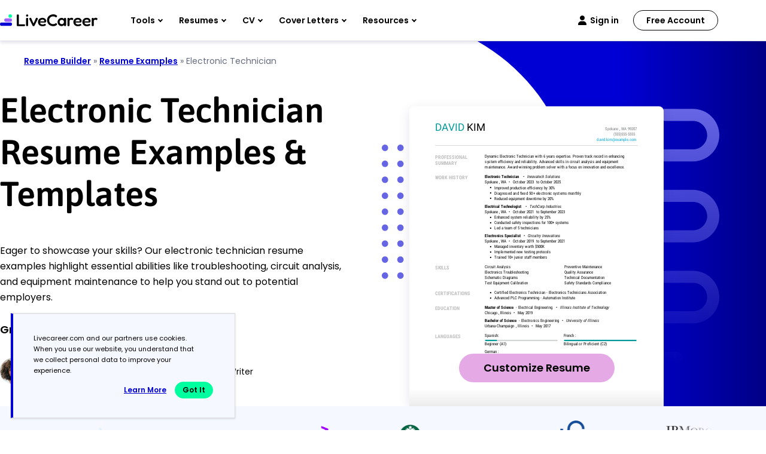

--- FILE ---
content_type: image/svg+xml
request_url: https://www.livecareer.com/lcapp/uploads/2025/10/electronic-technician.svg
body_size: 37751
content:
<?xml version="1.0" encoding="UTF-8"?><!--UserId:c9c5efbb-c631-46da-9dff-3c03d6c47c80,DocId:830b0651-b8ec-4c9a-8a4f-744f609d13c0,SkinCD:MPR6,SDCL:#009999--><svg version="1.1" width="612px" height="792px" viewBox="0 0 612 792" xmlns="http://www.w3.org/2000/svg" xmlns:xlink="http://www.w3.org/1999/xlink" xmlns:cs="svg" xml:space="preserve" style="background:#FFF"><style type="text/css">@font-face{font-family:'RobotoCondensed Regular'; src:url([data-uri]) format("opentype");font-display:swap}@font-face{font-family:'RobotoCondensed Italic'; src:url([data-uri]) format("opentype");font-display:swap}@font-face{font-family:'Roboto Regular'; src:url([data-uri]) format("opentype");font-display:swap}@font-face{font-family:'RobotoCondensed Bold'; src:url([data-uri]) format("opentype");font-display:swap}.ps03{fill:#000000}.ps02{fill:#009999}.ps08{fill:#009999}.ps05{fill:#00ACEB}.ps01{fill:#666666}.ps04{fill:#7F8083}.ps06{fill:#BFBFBF}.ps07{fill:#D4D6D6}.ps00{fill:none}.ps20{letter-spacing:0;word-spacing:0;font-family:'Roboto Regular';font-size:25px}.ps23{letter-spacing:0;word-spacing:0;font-family:'RobotoCondensed Bold';font-size:10px}.ps22{letter-spacing:0;word-spacing:0;font-family:'RobotoCondensed Bold';font-size:12px}.ps24{letter-spacing:0;word-spacing:0;font-family:'RobotoCondensed Italic';font-size:10px}.ps21{letter-spacing:0;word-spacing:0;font-family:'RobotoCondensed Regular';font-size:10px}.ps25{letter-spacing:0;word-spacing:0;font-family:'RobotoCondensed Regular';font-size:16px}</style><clipPath id="clp1"><rect width="612" height="792" /></clipPath><g clip-path="url(#clp1)" transform="matrix(1 0 0 -1 -0 792)"><g><g transform="matrix(1.34205 0 0 1.34205 0 37)"><clipPath id="clp2"><rect width="459" height="535" /></clipPath><g clip-path="url(#clp2)"><g><g transform="matrix(0.745 0 0 -0.745 0 535.00325)"><g><clipPath id="clp3"><path d="M62.002 56.502 L550 56.502 L550 116.5 L62.002 116.5 Z" /></clipPath><g clip-path="url(#clp3)"><g class="ps00"><clipPath id="clp4"><path d="M62.002 56.502 L550 56.502 L550 57.503 L62.002 57.503 Z" /></clipPath><g clip-path="url(#clp4)"><g class="ps00"><path d="M62.002 56.502 L550 56.502 L550 57.503 L62.002 57.503 Z" class="ps01" /></g></g></g></g></g><g><clipPath id="clp5"><path d="M62.002 0 L306 0 L306 35.502 L62.002 35.502 Z" /></clipPath><g clip-path="url(#clp5)"><g class="ps00"><clipPath id="clp6"><path d="M58.997 -2.9992 L139 -2.9992 L139 34.003 L58.997 34.003 Z" /></clipPath><g clip-path="url(#clp6)"><g class="ps00"><text transform="matrix(1 0 0 1 62 22.5)"><tspan class="ps02 ps20" xml:space="preserve">DAVID</tspan></text></g></g></g><g class="ps00"><clipPath id="clp7"><path d="M133 -2.9992 L189 -2.9992 L189 34.003 L133 34.003 Z" /></clipPath><g clip-path="url(#clp7)"><g class="ps00"><text transform="matrix(1 0 0 1 138.675 22.5)"><tspan class="ps03 ps20" xml:space="preserve">KIM</tspan></text></g></g></g></g></g><g><clipPath id="clp8"><path d="M306 9.9989 L550 9.9989 L550 56.496 L306 56.496 Z" /></clipPath><g clip-path="url(#clp8)"><g class="ps00"><clipPath id="clp9"><path d="M466 6.9998 L512 6.9998 L512 26.998 L466 26.998 Z" /></clipPath><g clip-path="url(#clp9)"><g class="ps00"><text transform="matrix(1 0 0 1 471.63751 20)"><tspan class="ps04 ps21" xml:space="preserve">Spokane</tspan></text></g></g></g><g class="ps00"><clipPath id="clp10"><path d="M500 6.9998 L514 6.9998 L514 26.998 L500 26.998 Z" /></clipPath><g clip-path="url(#clp10)"><g class="ps00"><text transform="matrix(1 0 0 1 505.60001 20)"><tspan xml:space="preserve" x="0,1.96" class="ps04 ps21">, </tspan></text></g></g></g><g class="ps00"><clipPath id="clp11"><path d="M504 6.9998 L530 6.9998 L530 26.998 L504 26.998 Z" /></clipPath><g clip-path="url(#clp11)"><g class="ps00"><text transform="matrix(1 0 0 1 509.85001 20)"><tspan class="ps04 ps21">W</tspan><tspan x="7.41" class="ps04 ps21">A</tspan></text></g></g></g><g class="ps00"><clipPath id="clp12"><path d="M520 6.9998 L553 6.9998 L553 26.998 L520 26.998 Z" /></clipPath><g clip-path="url(#clp12)"><g class="ps00"><text transform="matrix(1 0 0 1 525.3125 20)"><tspan class="ps04 ps21" xml:space="preserve">99207</tspan></text></g></g></g><g class="ps00"><clipPath id="clp13"><path d="M486 19.002 L553 19.002 L553 40.001 L486 40.001 Z" /></clipPath><g clip-path="url(#clp13)"><g class="ps00"><text transform="matrix(1 0 0 1 491.82501 33)"><tspan class="ps04 ps21" xml:space="preserve">(555)555-5555</tspan></text></g></g></g><g class="ps00"><clipPath id="clp14"><path d="M446 32 L553 32 L553 52.999 L446 52.999 Z" /></clipPath><g clip-path="url(#clp14)"><g class="ps00"><text transform="matrix(1 0 0 1 451.03751 46)"><tspan x="0,4.96,9.75,14.02,16.31" class="ps05 ps21" xml:space="preserve">david.kim@example.com</tspan></text></g></g></g></g></g><g><clipPath id="clp15"><path d="M62.002 56.502 L550 56.502 L550 116.5 L62.002 116.5 Z" /></clipPath><g clip-path="url(#clp15)"><g class="ps00"><clipPath id="clp16"><path d="M177 73.002 L531 73.002 L531 95.003 L177 95.003 Z" /></clipPath><g clip-path="url(#clp16)"><g class="ps00"><text transform="matrix(1 0 0 1 182 87.5)"><tspan x="0,5.7" class="ps03 ps21" xml:space="preserve">Dynamic Electronic Technician with 6 years expertise. Proven track record in enhancing</tspan></text></g></g></g><g class="ps00"><clipPath id="clp17"><path d="M177 86 L511 86 L511 108 L177 108 Z" /></clipPath><g clip-path="url(#clp17)"><g class="ps00"><text transform="matrix(1 0 0 1 182 100.5)"><tspan x="0,4.55,8.71,13.26,16.21,20.89,28.41,30.7,35.38,38.54,41.7,43.99,48.6" class="ps03 ps21" xml:space="preserve">system efficiency and reliability. Advanced skills in circuit analysis and equipment</tspan></text></g></g></g><g class="ps00"><clipPath id="clp18"><path d="M177 98.999 L532 98.999 L532 120 L177 120 Z" /></clipPath><g clip-path="url(#clp18)"><g class="ps00"><text transform="matrix(1 0 0 1 182 113.5)"><tspan x="0,7.52" class="ps03 ps21" xml:space="preserve">maintenance. Award-winning problem solver with a focus on innovation and excellence.</tspan></text></g></g></g><g class="ps00"><clipPath id="clp19"><path d="M58.997 73.002 L145 73.002 L145 97.001 L58.997 97.001 Z" /></clipPath><g clip-path="url(#clp19)"><g class="ps00"><text transform="matrix(1 0 0 1 62 89.5)"><tspan class="ps06 ps22" xml:space="preserve">PROFESSIONAL</tspan></text></g></g></g><g class="ps00"><clipPath id="clp20"><path d="M58.997 87.998 L120 87.998 L120 112 L58.997 112 Z" /></clipPath><g clip-path="url(#clp20)"><g class="ps00"><text transform="matrix(1 0 0 1 62 104.5)"><tspan class="ps06 ps22" xml:space="preserve">SUMMARY</tspan></text></g></g></g></g></g><g><clipPath id="clp21"><path d="M62.002 126.5 L550 126.5 L550 333.5 L62.002 333.5 Z" /></clipPath><g clip-path="url(#clp21)"><g class="ps00"><clipPath id="clp22"><path d="M58.997 123 L144 123 L144 146 L58.997 146 Z" /></clipPath><g clip-path="url(#clp22)"><g class="ps00"><text transform="matrix(1 0 0 1 62 138.5)"><tspan class="ps06 ps22" xml:space="preserve">WORK HISTORY</tspan></text></g></g></g><g class="ps00"><clipPath id="clp23"><path d="M177 123 L274 123 L274 144 L177 144 Z" /></clipPath><g clip-path="url(#clp23)"><g class="ps00"><text transform="matrix(1 0 0 1 182 136.5)"><tspan class="ps03 ps23" xml:space="preserve">Electronic Technician</tspan></text></g></g></g><g class="ps00"><clipPath id="clp24"><path d="M269 123 L284 123 L284 144 L269 144 Z" /></clipPath><g clip-path="url(#clp24)"><g class="ps00"><text transform="matrix(1 0 0 1 274.17499 136.5)"><tspan class="ps03 ps21">•</tspan><tspan xml:space="preserve" x="3.38" class="ps03 ps21"> </tspan></text></g></g></g><g class="ps00"><clipPath id="clp25"><path d="M278 123 L371 123 L371 144 L278 144 Z" /></clipPath><g clip-path="url(#clp25)"><g class="ps00"><text transform="matrix(1 0 0 1 283.83749 136.5)"><tspan x="0,2.47,7.21" class="ps03 ps24" xml:space="preserve">Innovatech Solutions</tspan></text></g></g></g><g class="ps00"><clipPath id="clp26"><path d="M177 135 L222 135 L222 157 L177 157 Z" /></clipPath><g clip-path="url(#clp26)"><g class="ps00"><text transform="matrix(1 0 0 1 182 149.5)"><tspan class="ps03 ps21" xml:space="preserve">Spokane</tspan></text></g></g></g><g class="ps00"><clipPath id="clp27"><path d="M210 135 L225 135 L225 157 L210 157 Z" /></clipPath><g clip-path="url(#clp27)"><g class="ps00"><text transform="matrix(1 0 0 1 215.96249 149.5)"><tspan xml:space="preserve" x="0,1.96" class="ps03 ps21">, </tspan></text></g></g></g><g class="ps00"><clipPath id="clp28"><path d="M215 135 L240 135 L240 157 L215 157 Z" /></clipPath><g clip-path="url(#clp28)"><g class="ps00"><text transform="matrix(1 0 0 1 220.21249 149.5)"><tspan class="ps03 ps21">W</tspan><tspan x="7.41" class="ps03 ps21">A</tspan></text></g></g></g><g class="ps00"><clipPath id="clp29"><path d="M234 135 L250 135 L250 157 L234 157 Z" /></clipPath><g clip-path="url(#clp29)"><g class="ps00"><text transform="matrix(1 0 0 1 239.675 149.5)"><tspan class="ps03 ps21">•</tspan><tspan xml:space="preserve" x="3.38" class="ps03 ps21"> </tspan></text></g></g></g><g class="ps00"><clipPath id="clp30"><path d="M244 135 L309 135 L309 157 L244 157 Z" /></clipPath><g clip-path="url(#clp30)"><g class="ps00"><text transform="matrix(1 0 0 1 249.33749 149.5)"><tspan x="0,6,10.61,13.56" class="ps03 ps21" xml:space="preserve">October 2023</tspan></text></g></g></g><g class="ps00"><clipPath id="clp31"><path d="M297 135 L320 135 L320 157 L297 157 Z" /></clipPath><g clip-path="url(#clp31)"><g class="ps00"><text transform="matrix(1 0 0 1 302.54999 149.5)"><tspan xml:space="preserve" class="ps03 ps21"> to </tspan></text></g></g></g><g class="ps00"><clipPath id="clp32"><path d="M310 135 L375 135 L375 157 L310 157 Z" /></clipPath><g clip-path="url(#clp32)"><g class="ps00"><text transform="matrix(1 0 0 1 315.01251 149.5)"><tspan x="0,6,10.61,13.56" class="ps03 ps21" xml:space="preserve">October 2025</tspan></text></g></g></g><g class="ps00"><clipPath id="clp33"><path d="M200 148 L364 148 L364 170 L200 170 Z" /></clipPath><g clip-path="url(#clp33)"><g class="ps00"><text transform="matrix(1 0 0 1 205 162.5)"><tspan class="ps03 ps21" xml:space="preserve">Improved production efficiency by 30%</tspan></text></g></g></g><g class="ps00"><clipPath id="clp34"><path d="M188 145 L205 145 L205 173 L188 173 Z" /></clipPath><g clip-path="url(#clp34)"><g class="ps00"><text transform="matrix(1 0 0 1 193 165)"><tspan class="ps03 ps25">•</tspan></text></g></g></g><g class="ps00"><clipPath id="clp35"><path d="M200 161 L419 161 L419 183 L200 183 Z" /></clipPath><g clip-path="url(#clp35)"><g class="ps00"><text transform="matrix(1 0 0 1 205 175.5)"><tspan x="0,5.7,7.99,12.78,17.7,22.53,27.54,32.09,36.77,41.73,44.02,48.81,53.64,58.6,60.89,64.05,66.34,70.72,75.4,80.36,82.65,87.58,92.51,97.47,99.76,104.44,106.73,111.41,116.02,118.97,122.01,127.02,131.85,134.14,138.75,141.04,145.59,149.75,154.3" class="ps03 ps21">Diagnosed and fixed 50+ electronic syst</tspan><tspan x="157.24,161.92,169.44,173.99,176.28,183.8,188.81,193.64,196.59,201.41,203.7" class="ps03 ps21">ems monthly</tspan></text></g></g></g><g class="ps00"><clipPath id="clp36"><path d="M188 158 L205 158 L205 186 L188 186 Z" /></clipPath><g clip-path="url(#clp36)"><g class="ps00"><text transform="matrix(1 0 0 1 193 178)"><tspan class="ps03 ps25">•</tspan></text></g></g></g><g class="ps00"><clipPath id="clp37"><path d="M200 174 L360 174 L360 196 L200 196 Z" /></clipPath><g clip-path="url(#clp37)"><g class="ps00"><text transform="matrix(1 0 0 1 205 188.5)"><tspan class="ps03 ps21" xml:space="preserve">Reduced equipment downtime by 20%</tspan></text></g></g></g><g class="ps00"><clipPath id="clp38"><path d="M188 171 L205 171 L205 199 L188 199 Z" /></clipPath><g clip-path="url(#clp38)"><g class="ps00"><text transform="matrix(1 0 0 1 193 191)"><tspan class="ps03 ps25">•</tspan></text></g></g></g><g class="ps00"><clipPath id="clp39"><path d="M177 193 L280 193 L280 215 L177 215 Z" /></clipPath><g clip-path="url(#clp39)"><g class="ps00"><text transform="matrix(1 0 0 1 182 207.5)"><tspan class="ps03 ps23" xml:space="preserve">Electrical Technologist</tspan></text></g></g></g><g class="ps00"><clipPath id="clp40"><path d="M275 193 L290 193 L290 215 L275 215 Z" /></clipPath><g clip-path="url(#clp40)"><g class="ps00"><text transform="matrix(1 0 0 1 280.03751 207.5)"><tspan class="ps03 ps21">•</tspan><tspan xml:space="preserve" x="3.38" class="ps03 ps21"> </tspan></text></g></g></g><g class="ps00"><clipPath id="clp41"><path d="M284 193 L374 193 L374 215 L284 215 Z" /></clipPath><g clip-path="url(#clp41)"><g class="ps00"><text transform="matrix(1 0 0 1 289.70001 207.5)"><tspan class="ps03 ps24" xml:space="preserve">TechCorp Industries</tspan></text></g></g></g><g class="ps00"><clipPath id="clp42"><path d="M177 206 L222 206 L222 228 L177 228 Z" /></clipPath><g clip-path="url(#clp42)"><g class="ps00"><text transform="matrix(1 0 0 1 182 220.5)"><tspan class="ps03 ps21" xml:space="preserve">Spokane</tspan></text></g></g></g><g class="ps00"><clipPath id="clp43"><path d="M210 206 L225 206 L225 228 L210 228 Z" /></clipPath><g clip-path="url(#clp43)"><g class="ps00"><text transform="matrix(1 0 0 1 215.96249 220.5)"><tspan xml:space="preserve" x="0,1.96" class="ps03 ps21">, </tspan></text></g></g></g><g class="ps00"><clipPath id="clp44"><path d="M215 206 L240 206 L240 228 L215 228 Z" /></clipPath><g clip-path="url(#clp44)"><g class="ps00"><text transform="matrix(1 0 0 1 220.21249 220.5)"><tspan class="ps03 ps21">W</tspan><tspan x="7.41" class="ps03 ps21">A</tspan></text></g></g></g><g class="ps00"><clipPath id="clp45"><path d="M234 206 L250 206 L250 228 L234 228 Z" /></clipPath><g clip-path="url(#clp45)"><g class="ps00"><text transform="matrix(1 0 0 1 239.675 220.5)"><tspan class="ps03 ps21">•</tspan><tspan xml:space="preserve" x="3.38" class="ps03 ps21"> </tspan></text></g></g></g><g class="ps00"><clipPath id="clp46"><path d="M244 206 L309 206 L309 228 L244 228 Z" /></clipPath><g clip-path="url(#clp46)"><g class="ps00"><text transform="matrix(1 0 0 1 249.33749 220.5)"><tspan x="0,6,10.61,13.56" class="ps03 ps21" xml:space="preserve">October 2021</tspan></text></g></g></g><g class="ps00"><clipPath id="clp47"><path d="M297 206 L320 206 L320 228 L297 228 Z" /></clipPath><g clip-path="url(#clp47)"><g class="ps00"><text transform="matrix(1 0 0 1 302.54999 220.5)"><tspan xml:space="preserve" class="ps03 ps21"> to </tspan></text></g></g></g><g class="ps00"><clipPath id="clp48"><path d="M310 206 L386 206 L386 228 L310 228 Z" /></clipPath><g clip-path="url(#clp48)"><g class="ps00"><text transform="matrix(1 0 0 1 315.01251 220.5)"><tspan x="0,5.18" class="ps03 ps21" xml:space="preserve">September 2023</tspan></text></g></g></g><g class="ps00"><clipPath id="clp49"><path d="M200 219 L349 219 L349 241 L200 241 Z" /></clipPath><g clip-path="url(#clp49)"><g class="ps00"><text transform="matrix(1 0 0 1 205 233.5)"><tspan x="0,4.96,9.79,14.61" class="ps03 ps21" xml:space="preserve">Enhanced system reliability by 25%</tspan></text></g></g></g><g class="ps00"><clipPath id="clp50"><path d="M188 216 L205 216 L205 244 L188 244 Z" /></clipPath><g clip-path="url(#clp50)"><g class="ps00"><text transform="matrix(1 0 0 1 193 236)"><tspan class="ps03 ps25">•</tspan></text></g></g></g><g class="ps00"><clipPath id="clp51"><path d="M200 232 L399 232 L399 254 L200 254 Z" /></clipPath><g clip-path="url(#clp51)"><g class="ps00"><text transform="matrix(1 0 0 1 205 246.5)"><tspan class="ps03 ps21" xml:space="preserve">Conducted safety inspections for 100+ systems</tspan></text></g></g></g><g class="ps00"><clipPath id="clp52"><path d="M188 229 L205 229 L205 257 L188 257 Z" /></clipPath><g clip-path="url(#clp52)"><g class="ps00"><text transform="matrix(1 0 0 1 193 249)"><tspan class="ps03 ps25">•</tspan></text></g></g></g><g class="ps00"><clipPath id="clp53"><path d="M200 245 L320 245 L320 267 L200 267 Z" /></clipPath><g clip-path="url(#clp53)"><g class="ps00"><text transform="matrix(1 0 0 1 205 259.5)"><tspan x="0,4.75" class="ps03 ps21" xml:space="preserve">Led a team of 5 technicians</tspan></text></g></g></g><g class="ps00"><clipPath id="clp54"><path d="M188 242 L205 242 L205 270 L188 270 Z" /></clipPath><g clip-path="url(#clp54)"><g class="ps00"><text transform="matrix(1 0 0 1 193 262)"><tspan class="ps03 ps25">•</tspan></text></g></g></g><g class="ps00"><clipPath id="clp55"><path d="M177 264 L275 264 L275 286 L177 286 Z" /></clipPath><g clip-path="url(#clp55)"><g class="ps00"><text transform="matrix(1 0 0 1 182 278.5)"><tspan x="0,4.9,7.41,12.19,16.78,19.85,23.16,28.13,33.05" class="ps03 ps23" xml:space="preserve">Electronics Specialist</tspan></text></g></g></g><g class="ps00"><clipPath id="clp56"><path d="M269 264 L285 264 L285 286 L269 286 Z" /></clipPath><g clip-path="url(#clp56)"><g class="ps00"><text transform="matrix(1 0 0 1 274.82501 278.5)"><tspan class="ps03 ps21">•</tspan><tspan xml:space="preserve" x="3.38" class="ps03 ps21"> </tspan></text></g></g></g><g class="ps00"><clipPath id="clp57"><path d="M279 264 L371 264 L371 286 L279 286 Z" /></clipPath><g clip-path="url(#clp57)"><g class="ps00"><text transform="matrix(1 0 0 1 284.48749 278.5)"><tspan x="0,5.54,7.81,10.8" class="ps03 ps24" xml:space="preserve">Circuitry Innovations</tspan></text></g></g></g><g class="ps00"><clipPath id="clp58"><path d="M177 277 L222 277 L222 299 L177 299 Z" /></clipPath><g clip-path="url(#clp58)"><g class="ps00"><text transform="matrix(1 0 0 1 182 291.5)"><tspan class="ps03 ps21" xml:space="preserve">Spokane</tspan></text></g></g></g><g class="ps00"><clipPath id="clp59"><path d="M210 277 L225 277 L225 299 L210 299 Z" /></clipPath><g clip-path="url(#clp59)"><g class="ps00"><text transform="matrix(1 0 0 1 215.96249 291.5)"><tspan xml:space="preserve" x="0,1.96" class="ps03 ps21">, </tspan></text></g></g></g><g class="ps00"><clipPath id="clp60"><path d="M215 277 L240 277 L240 299 L215 299 Z" /></clipPath><g clip-path="url(#clp60)"><g class="ps00"><text transform="matrix(1 0 0 1 220.21249 291.5)"><tspan class="ps03 ps21">W</tspan><tspan x="7.41" class="ps03 ps21">A</tspan></text></g></g></g><g class="ps00"><clipPath id="clp61"><path d="M234 277 L250 277 L250 299 L234 299 Z" /></clipPath><g clip-path="url(#clp61)"><g class="ps00"><text transform="matrix(1 0 0 1 239.675 291.5)"><tspan class="ps03 ps21">•</tspan><tspan xml:space="preserve" x="3.38" class="ps03 ps21"> </tspan></text></g></g></g><g class="ps00"><clipPath id="clp62"><path d="M244 277 L309 277 L309 299 L244 299 Z" /></clipPath><g clip-path="url(#clp62)"><g class="ps00"><text transform="matrix(1 0 0 1 249.33749 291.5)"><tspan x="0,6,10.61,13.56" class="ps03 ps21" xml:space="preserve">October 2019</tspan></text></g></g></g><g class="ps00"><clipPath id="clp63"><path d="M297 277 L320 277 L320 299 L297 299 Z" /></clipPath><g clip-path="url(#clp63)"><g class="ps00"><text transform="matrix(1 0 0 1 302.54999 291.5)"><tspan xml:space="preserve" class="ps03 ps21"> to </tspan></text></g></g></g><g class="ps00"><clipPath id="clp64"><path d="M310 277 L386 277 L386 299 L310 299 Z" /></clipPath><g clip-path="url(#clp64)"><g class="ps00"><text transform="matrix(1 0 0 1 315.01251 291.5)"><tspan x="0,5.18" class="ps03 ps21" xml:space="preserve">September 2021</tspan></text></g></g></g><g class="ps00"><clipPath id="clp65"><path d="M200 290 L339 290 L339 312 L200 312 Z" /></clipPath><g clip-path="url(#clp65)"><g class="ps00"><text transform="matrix(1 0 0 1 205 304.5)"><tspan class="ps03 ps21" xml:space="preserve">Managed inventory worth $500K</tspan></text></g></g></g><g class="ps00"><clipPath id="clp66"><path d="M188 287 L205 287 L205 315 L188 315 Z" /></clipPath><g clip-path="url(#clp66)"><g class="ps00"><text transform="matrix(1 0 0 1 193 307)"><tspan class="ps03 ps25">•</tspan></text></g></g></g><g class="ps00"><clipPath id="clp67"><path d="M200 303 L350 303 L350 325 L200 325 Z" /></clipPath><g clip-path="url(#clp67)"><g class="ps00"><text transform="matrix(1 0 0 1 205 317.5)"><tspan x="0,2.5,10.02,14.95,17.24,21.92" class="ps03 ps21" xml:space="preserve">Implemented new testing protocols</tspan></text></g></g></g><g class="ps00"><clipPath id="clp68"><path d="M188 300 L205 300 L205 328 L188 328 Z" /></clipPath><g clip-path="url(#clp68)"><g class="ps00"><text transform="matrix(1 0 0 1 193 320)"><tspan class="ps03 ps25">•</tspan></text></g></g></g><g class="ps00"><clipPath id="clp69"><path d="M200 316 L343 316 L343 337 L200 337 Z" /></clipPath><g clip-path="url(#clp69)"><g class="ps00"><text transform="matrix(1 0 0 1 205 330.5)"><tspan class="ps03 ps21" xml:space="preserve">Trained 10+ junior staff members</tspan></text></g></g></g><g class="ps00"><clipPath id="clp70"><path d="M188 313 L205 313 L205 337 L188 337 Z" /></clipPath><g clip-path="url(#clp70)"><g class="ps00"><text transform="matrix(1 0 0 1 193 333)"><tspan class="ps03 ps25">•</tspan></text></g></g></g></g></g><g><clipPath id="clp71"><path d="M62.002 343.5 L550 343.5 L550 395.5 L62.002 395.5 Z" /></clipPath><g clip-path="url(#clp71)"><g class="ps00"><clipPath id="clp72"><path d="M58.997 340 L103 340 L103 363 L58.997 363 Z" /></clipPath><g clip-path="url(#clp72)"><g class="ps00"><text transform="matrix(1 0 0 1 62 355.5)"><tspan x="0,6.48,13.116,16.356" class="ps06 ps22">SKIL</tspan><tspan x="22.104,27.84" class="ps06 ps22">LS</tspan></text></g></g></g><g class="ps00"><clipPath id="clp73"><path d="M177 340 L250 340 L250 361 L177 361 Z" /></clipPath><g clip-path="url(#clp73)"><g class="ps00"><text transform="matrix(1 0 0 1 182 353.5)"><tspan x="0,5.66,7.95" class="ps03 ps21" xml:space="preserve">Circuit Analysis</tspan></text></g></g></g><g class="ps00"><clipPath id="clp74"><path d="M177 352 L299 352 L299 374 L177 374 Z" /></clipPath><g clip-path="url(#clp74)"><g class="ps00"><text transform="matrix(1 0 0 1 182 366.5)"><tspan class="ps03 ps21" xml:space="preserve">Electronics Troubleshooting</tspan></text></g></g></g><g class="ps00"><clipPath id="clp75"><path d="M177 365 L270 365 L270 387 L177 387 Z" /></clipPath><g clip-path="url(#clp75)"><g class="ps00"><text transform="matrix(1 0 0 1 182 379.5)"><tspan class="ps03 ps21" xml:space="preserve">Schematic Diagrams</tspan></text></g></g></g><g class="ps00"><clipPath id="clp76"><path d="M177 378 L295 378 L295 399 L177 399 Z" /></clipPath><g clip-path="url(#clp76)"><g class="ps00"><text transform="matrix(1 0 0 1 182 392.5)"><tspan class="ps03 ps21" xml:space="preserve">Test Equipment Calibration</tspan></text></g></g></g><g class="ps00"><clipPath id="clp77"><path d="M368 340 L474 340 L474 361 L368 361 Z" /></clipPath><g clip-path="url(#clp77)"><g class="ps00"><text transform="matrix(1 0 0 1 373 353.5)"><tspan class="ps03 ps21" xml:space="preserve">Preventive Maintenance</tspan></text></g></g></g><g class="ps00"><clipPath id="clp78"><path d="M368 352 L451 352 L451 374 L368 374 Z" /></clipPath><g clip-path="url(#clp78)"><g class="ps00"><text transform="matrix(1 0 0 1 373 366.5)"><tspan class="ps03 ps21" xml:space="preserve">Quality Assurance</tspan></text></g></g></g><g class="ps00"><clipPath id="clp79"><path d="M368 365 L480 365 L480 387 L368 387 Z" /></clipPath><g clip-path="url(#clp79)"><g class="ps00"><text transform="matrix(1 0 0 1 373 379.5)"><tspan class="ps03 ps21" xml:space="preserve">Technical Documentation</tspan></text></g></g></g><g class="ps00"><clipPath id="clp80"><path d="M368 378 L496 378 L496 399 L368 399 Z" /></clipPath><g clip-path="url(#clp80)"><g class="ps00"><text transform="matrix(1 0 0 1 373 392.5)"><tspan class="ps03 ps21" xml:space="preserve">Safety Standards Compliance</tspan></text></g></g></g></g></g><g><clipPath id="clp81"><path d="M62.002 405.5 L550 405.5 L550 431.5 L62.002 431.5 Z" /></clipPath><g clip-path="url(#clp81)"><g class="ps00"><clipPath id="clp82"><path d="M58.997 402 L150 402 L150 425 L58.997 425 Z" /></clipPath><g clip-path="url(#clp82)"><g class="ps00"><text transform="matrix(1 0 0 1 62 417.5)"><tspan class="ps06 ps22" xml:space="preserve">CERTIFICATIONS</tspan></text></g></g></g><g class="ps00"><clipPath id="clp83"><path d="M200 402 L486 402 L486 423 L200 423 Z" /></clipPath><g clip-path="url(#clp83)"><g class="ps00"><text transform="matrix(1 0 0 1 205 415.5)"><tspan x="0,5.66" class="ps03 ps21" xml:space="preserve">Certified Electronics Technician - Electronics Technicians Association</tspan></text></g></g></g><g class="ps00"><clipPath id="clp84"><path d="M188 402 L205 402 L205 426 L188 426 Z" /></clipPath><g clip-path="url(#clp84)"><g class="ps00"><text transform="matrix(1 0 0 1 193 418)"><tspan class="ps03 ps25">•</tspan></text></g></g></g><g class="ps00"><clipPath id="clp85"><path d="M200 414 L411 414 L411 435 L200 435 Z" /></clipPath><g clip-path="url(#clp85)"><g class="ps00"><text transform="matrix(1 0 0 1 205 428.5)"><tspan class="ps03 ps21" xml:space="preserve">Advanced PLC Programming - Automation Institute</tspan></text></g></g></g><g class="ps00"><clipPath id="clp86"><path d="M188 411 L205 411 L205 435 L188 435 Z" /></clipPath><g clip-path="url(#clp86)"><g class="ps00"><text transform="matrix(1 0 0 1 193 431)"><tspan class="ps03 ps25">•</tspan></text></g></g></g></g></g><g><clipPath id="clp87"><path d="M62.002 441.5 L550 441.5 L550 499.5 L62.002 499.5 Z" /></clipPath><g clip-path="url(#clp87)"><g class="ps00"><clipPath id="clp88"><path d="M58.997 438 L126 438 L126 461 L58.997 461 Z" /></clipPath><g clip-path="url(#clp88)"><g class="ps00"><text transform="matrix(1 0 0 1 62 453.5)"><tspan class="ps06 ps22" xml:space="preserve">EDUCATION</tspan></text></g></g></g><g class="ps00"><clipPath id="clp89"><path d="M177 438 L261 438 L261 459 L177 459 Z" /></clipPath><g clip-path="url(#clp89)"><g class="ps00"><text transform="matrix(1 0 0 1 182 451.5)"><tspan class="ps03 ps23" xml:space="preserve">Master of Science</tspan></text></g></g></g><g class="ps00"><clipPath id="clp90"><path d="M249 438 L266 438 L266 459 L249 459 Z" /></clipPath><g clip-path="url(#clp90)"><g class="ps00"><text transform="matrix(1 0 0 1 254.4875 451.5)"><tspan xml:space="preserve" x="0,2.29" class="ps03 ps21"> -</tspan><tspan xml:space="preserve" x="4.76" class="ps03 ps21"> </tspan></text></g></g></g><g class="ps00"><clipPath id="clp91"><path d="M256 438 L353 438 L353 459 L256 459 Z" /></clipPath><g clip-path="url(#clp91)"><g class="ps00"><text transform="matrix(1 0 0 1 261.53751 451.5)"><tspan class="ps03 ps21" xml:space="preserve">Electrical Engineering</tspan></text></g></g></g><g class="ps00"><clipPath id="clp92"><path d="M347 438 L363 438 L363 459 L347 459 Z" /></clipPath><g clip-path="url(#clp92)"><g class="ps00"><text transform="matrix(1 0 0 1 352.96249 451.5)"><tspan class="ps03 ps21">•</tspan><tspan xml:space="preserve" x="3.38" class="ps03 ps21"> </tspan></text></g></g></g><g class="ps00"><clipPath id="clp93"><path d="M357 438 L486 438 L486 459 L357 459 Z" /></clipPath><g clip-path="url(#clp93)"><g class="ps00"><text transform="matrix(1 0 0 1 362.625 451.5)"><tspan class="ps03 ps24" xml:space="preserve">Illinois Institute of Technology</tspan></text></g></g></g><g class="ps00"><clipPath id="clp94"><path d="M177 450 L221 450 L221 472 L177 472 Z" /></clipPath><g clip-path="url(#clp94)"><g class="ps00"><text transform="matrix(1 0 0 1 182 464.5)"><tspan class="ps03 ps21" xml:space="preserve">Chicago</tspan></text></g></g></g><g class="ps00"><clipPath id="clp95"><path d="M209 450 L223 450 L223 472 L209 472 Z" /></clipPath><g clip-path="url(#clp95)"><g class="ps00"><text transform="matrix(1 0 0 1 214.14999 464.5)"><tspan xml:space="preserve" x="0,1.96" class="ps03 ps21">, </tspan></text></g></g></g><g class="ps00"><clipPath id="clp96"><path d="M213 450 L251 450 L251 472 L213 472 Z" /></clipPath><g clip-path="url(#clp96)"><g class="ps00"><text transform="matrix(1 0 0 1 218.39999 464.5)"><tspan x="0,2.5,4.79" class="ps03 ps21" xml:space="preserve">Illinois</tspan></text></g></g></g><g class="ps00"><clipPath id="clp97"><path d="M245 450 L261 450 L261 472 L245 472 Z" /></clipPath><g clip-path="url(#clp97)"><g class="ps00"><text transform="matrix(1 0 0 1 250.75 464.5)"><tspan class="ps03 ps21">•</tspan><tspan xml:space="preserve" x="3.38" class="ps03 ps21"> </tspan></text></g></g></g><g class="ps00"><clipPath id="clp98"><path d="M255 450 L305 450 L305 472 L255 472 Z" /></clipPath><g clip-path="url(#clp98)"><g class="ps00"><text transform="matrix(1 0 0 1 260.41251 464.5)"><tspan class="ps03 ps21" xml:space="preserve">May 2019</tspan></text></g></g></g><g class="ps00"><clipPath id="clp99"><path d="M177 469 L268 469 L268 491 L177 491 Z" /></clipPath><g clip-path="url(#clp99)"><g class="ps00"><text transform="matrix(1 0 0 1 182 483.5)"><tspan class="ps03 ps23" xml:space="preserve">Bachelor of Science</tspan></text></g></g></g><g class="ps00"><clipPath id="clp100"><path d="M256 469 L273 469 L273 491 L256 491 Z" /></clipPath><g clip-path="url(#clp100)"><g class="ps00"><text transform="matrix(1 0 0 1 261.92499 483.5)"><tspan xml:space="preserve" x="0,2.29" class="ps03 ps21"> -</tspan><tspan xml:space="preserve" x="4.76" class="ps03 ps21"> </tspan></text></g></g></g><g class="ps00"><clipPath id="clp101"><path d="M263 469 L368 469 L368 491 L263 491 Z" /></clipPath><g clip-path="url(#clp101)"><g class="ps00"><text transform="matrix(1 0 0 1 268.97501 483.5)"><tspan x="0,4.96,7.25,11.93,16.54,19.49,22.53,27.54,32.37,34.66,39.27,43.82,46.11,51.07,55.9,60.82" class="ps03 ps21">Electronics Engi</tspan><tspan x="63.12,67.95,72.63,77.31,80.35,82.64,87.47" class="ps03 ps21">neering</tspan></text></g></g></g><g class="ps00"><clipPath id="clp102"><path d="M362 469 L378 469 L378 491 L362 491 Z" /></clipPath><g clip-path="url(#clp102)"><g class="ps00"><text transform="matrix(1 0 0 1 367.64999 483.5)"><tspan class="ps03 ps21">•</tspan><tspan xml:space="preserve" x="3.38" class="ps03 ps21"> </tspan></text></g></g></g><g class="ps00"><clipPath id="clp103"><path d="M372 469 L460 469 L460 491 L372 491 Z" /></clipPath><g clip-path="url(#clp103)"><g class="ps00"><text transform="matrix(1 0 0 1 377.3125 483.5)"><tspan class="ps03 ps24" xml:space="preserve">University of Illinois</tspan></text></g></g></g><g class="ps00"><clipPath id="clp104"><path d="M177 482 L264 482 L264 503 L177 503 Z" /></clipPath><g clip-path="url(#clp104)"><g class="ps00"><text transform="matrix(1 0 0 1 182 496.5)"><tspan class="ps03 ps21" xml:space="preserve">Urbana-Champaign</tspan></text></g></g></g><g class="ps00"><clipPath id="clp105"><path d="M252 482 L266 482 L266 503 L252 503 Z" /></clipPath><g clip-path="url(#clp105)"><g class="ps00"><text transform="matrix(1 0 0 1 257.0625 496.5)"><tspan xml:space="preserve" x="0,1.96" class="ps03 ps21">, </tspan></text></g></g></g><g class="ps00"><clipPath id="clp106"><path d="M256 482 L294 482 L294 503 L256 503 Z" /></clipPath><g clip-path="url(#clp106)"><g class="ps00"><text transform="matrix(1 0 0 1 261.3125 496.5)"><tspan x="0,2.5,4.79" class="ps03 ps21" xml:space="preserve">Illinois</tspan></text></g></g></g><g class="ps00"><clipPath id="clp107"><path d="M288 482 L304 482 L304 503 L288 503 Z" /></clipPath><g clip-path="url(#clp107)"><g class="ps00"><text transform="matrix(1 0 0 1 293.66251 496.5)"><tspan class="ps03 ps21">•</tspan><tspan xml:space="preserve" x="3.38" class="ps03 ps21"> </tspan></text></g></g></g><g class="ps00"><clipPath id="clp108"><path d="M298 482 L348 482 L348 503 L298 503 Z" /></clipPath><g clip-path="url(#clp108)"><g class="ps00"><text transform="matrix(1 0 0 1 303.32501 496.5)"><tspan class="ps03 ps21" xml:space="preserve">May 2017</tspan></text></g></g></g></g></g><g><clipPath id="clp109"><path d="M62.002 509.5 L550 509.5 L550 580.5 L62.002 580.5 Z" /></clipPath><g clip-path="url(#clp109)"><g class="ps00"><clipPath id="clp110"><path d="M58.997 506 L129 506 L129 529 L58.997 529 Z" /></clipPath><g clip-path="url(#clp110)"><g class="ps00"><text transform="matrix(1 0 0 1 62 521.5)"><tspan class="ps06 ps22" xml:space="preserve">LANGUAGES</tspan></text></g></g></g></g></g><g><clipPath id="clp111"><path d="M182 525.5 L357 525.5 L357 529.5 L182 529.5 Z" /></clipPath><g clip-path="url(#clp111)"><g class="ps00"><path d="M182 525.5 L357 525.5 L357 529.5 L182 529.5 Z" class="ps07" /></g></g></g><g><clipPath id="clp112"><path d="M62.002 509.5 L550 509.5 L550 580.5 L62.002 580.5 Z" /></clipPath><g clip-path="url(#clp112)"><g class="ps00"><clipPath id="clp113"><path d="M177 506 L220 506 L220 527 L177 527 Z" /></clipPath><g clip-path="url(#clp113)"><g class="ps00"><text transform="matrix(1 0 0 1 182 519.5)"><tspan x="0,5.18,10.11,14.9" class="ps03 ps21">Span</tspan><tspan x="19.74,22.03,26.58" class="ps03 ps21">ish</tspan></text></g></g></g><g class="ps00"><clipPath id="clp114"><path d="M208 506 L222 506 L222 527 L208 527 Z" /></clipPath><g clip-path="url(#clp114)"><g class="ps00"><text transform="matrix(1 0 0 1 213.39999 519.5)"><tspan class="ps03 ps21">:</tspan></text></g></g></g><g class="ps00"><clipPath id="clp115"><path d="M177 525 L243 525 L243 547 L177 547 Z" /></clipPath><g clip-path="url(#clp115)"><g class="ps00"><text transform="matrix(1 0 0 1 182 539.5)"><tspan class="ps03 ps21" xml:space="preserve">Beginner (A1)</tspan></text></g></g></g></g></g><g><clipPath id="clp116"><path d="M182 525.5 L211.16 525.5 L211.16 529.5 L182 529.5 Z" /></clipPath><g clip-path="url(#clp116)"><g class="ps00"><path d="M182 525.5 L211.16 525.5 L211.16 529.5 L182 529.5 Z" class="ps08" /></g></g></g><g><clipPath id="clp117"><path d="M62.002 509.5 L550 509.5 L550 580.5 L62.002 580.5 Z" /></clipPath><g clip-path="url(#clp117)"><g class="ps00"><clipPath id="clp118"><path d="M367 506 L405 506 L405 527 L367 527 Z" /></clipPath><g clip-path="url(#clp118)"><g class="ps00"><text transform="matrix(1 0 0 1 372 519.5)"><tspan class="ps03 ps21" xml:space="preserve">French</tspan></text></g></g></g><g class="ps00"><clipPath id="clp119"><path d="M393 506 L407 506 L407 527 L393 527 Z" /></clipPath><g clip-path="url(#clp119)"><g class="ps00"><text transform="matrix(1 0 0 1 398.60001 519.5)"><tspan class="ps03 ps21">:</tspan></text></g></g></g><g class="ps00"><clipPath id="clp120"><path d="M367 525 L483 525 L483 547 L367 547 Z" /></clipPath><g clip-path="url(#clp120)"><g class="ps00"><text transform="matrix(1 0 0 1 372 539.5)"><tspan x="0,5.45,7.74,10.03,12.32,17.15,22.07,26.9,31.69,33.98,36.27,41.28,44.32,46.61,52.15,55.19,60.2,63.36,65.65,70.26,72.55,77.23,82.06,85.01,87.3" class="ps03 ps21">Bilingual or Proficient (</tspan><tspan x="90.42,96.08,101.01" class="ps03 ps21">C2)</tspan></text></g></g></g></g></g><g><clipPath id="clp121"><path d="M372 525.5 L547 525.5 L547 529.5 L372 529.5 Z" /></clipPath><g clip-path="url(#clp121)"><g class="ps00"><path d="M372 525.5 L547 525.5 L547 529.5 L372 529.5 Z" class="ps08" /></g></g></g><g><clipPath id="clp122"><path d="M182 563.5 L357 563.5 L357 567.5 L182 567.5 Z" /></clipPath><g clip-path="url(#clp122)"><g class="ps00"><path d="M182 563.5 L357 563.5 L357 567.5 L182 567.5 Z" class="ps07" /></g></g></g><g><clipPath id="clp123"><path d="M62.002 509.5 L550 509.5 L550 580.5 L62.002 580.5 Z" /></clipPath><g clip-path="url(#clp123)"><g class="ps00"><clipPath id="clp124"><path d="M177 543 L219 543 L219 565 L177 565 Z" /></clipPath><g clip-path="url(#clp124)"><g class="ps00"><text transform="matrix(1 0 0 1 182 557.5)"><tspan class="ps03 ps21" xml:space="preserve">German</tspan></text></g></g></g><g class="ps00"><clipPath id="clp125"><path d="M207 543 L222 543 L222 565 L207 565 Z" /></clipPath><g clip-path="url(#clp125)"><g class="ps00"><text transform="matrix(1 0 0 1 212.78751 557.5)"><tspan class="ps03 ps21">:</tspan></text></g></g></g><g class="ps00"><clipPath id="clp126"><path d="M177 563 L243 563 L243 583 L177 583 Z" /></clipPath><g clip-path="url(#clp126)"><g class="ps00"><text transform="matrix(1 0 0 1 182 577.5)"><tspan class="ps03 ps21" xml:space="preserve">Beginner (A1)</tspan></text></g></g></g></g></g><g><clipPath id="clp127"><path d="M182 563.5 L211.16 563.5 L211.16 567.5 L182 567.5 Z" /></clipPath><g clip-path="url(#clp127)"><g class="ps00"><path d="M182 563.5 L211.16 563.5 L211.16 567.5 L182 567.5 Z" class="ps08" /></g></g></g></g></g></g></g></g></g></svg>

--- FILE ---
content_type: application/javascript
request_url: https://assets.livecareer.com/lcapp/cache/wpo-minify/bundles/assets/wpo-minify-footer-16e22bfd.min.js
body_size: 25735
content:
try{
document.addEventListener('DOMContentLoaded',()=>{const header=document.querySelector('.header');if(!header)return;const nav=header.querySelector('nav.navigation');const hamburger=header.querySelector('.header-hamburger');const goMenuBack=header.querySelector('.header-mob-back');const isMobileHeader=()=>window.matchMedia('(max-width: 991px)').matches;let activeMenu=null;const closeMenu=()=>{if(activeMenu)activeMenu.classList.remove('active');activeMenu=null;header.classList.toggle('menu-open',!!activeMenu)};nav.addEventListener('click',(e)=>{const menu=e.target.closest('.main-menu');if(!menu||e.target.closest('.sub-menu-wrap'))return;if(menu===activeMenu){closeMenu()}else{closeMenu();menu.classList.add('active');header.classList.add('menu-open');activeMenu=menu}});hamburger?.addEventListener('click',()=>{if(!isMobileHeader())return;header.classList.toggle('hamburger-open')});goMenuBack?.addEventListener('click',()=>{if(!isMobileHeader())return;closeMenu()});document.addEventListener('click',(e)=>{if(!isMobileHeader()){if(!e.target.closest('.main-menu'))closeMenu()}
if(isMobileHeader()){if(!e.target.closest('.header')){header.classList.remove('hamburger-open');closeMenu()}}});document.addEventListener('keydown',(e)=>{if(isMobileHeader())return;if(e.key==='Escape')closeMenu()})});var allNavLinks=document.querySelectorAll('.main-menu-wrapper a, .header-right-links a, a.logo');allNavLinks.forEach(function(link){link.addEventListener('click',function(e){if(link.classList.contains('logo'))return;var parentLi=link.closest('li.main-menu')||link.closest('li');var clickLocation=parentLi&&parentLi.querySelector('.sub-menu-wrap')?'dropdown':'header';let tag=e.target.tagName.toLowerCase();let url=link.getAttribute('href')||"";let cta_type="link";if(tag==="img"){cta_type="image"}else if((url&&url.includes('/signin'))||e.target.matches(".non-crawl-link")){cta_type="button"}else{cta_type="link"}
let clickoption="";if(cta_type==="image"){let src=e.target.getAttribute('src');clickoption=src.split("/").pop()}else{clickoption=link.innerText.trim().toLowerCase()}
if(!clickoption)clickoption="unknown";let cta_location="header";let topLi=link.closest('li.main-menu');if(topLi){let btn=topLi.querySelector('button');if(btn){cta_location=btn.innerText.trim().toLowerCase()}}
if(url&&cta_location&&clickoption){var path=url.replace(/^.*\/\/[^\/]+/,'');console.log('cta_type =',cta_type,' cta_location =',cta_location,' cta_name =',clickoption,' path =',path);TrackHeaderLinks('logged out',clickoption,path,cta_location,cta_type)}})});var logo=document.querySelector('a.logo');if(logo){logo.addEventListener("click",function(e){TrackHeaderLinks('logged out','logo.svg','/','header','image')})}
function TrackHeaderLinks(userState,clickOption,path,clickLocation,cta_type){var consent_analytics=!1;var cookie_consent=localStorage.getItem('COOKIE_CONSENT');if(cookie_consent!=null){try{var consent_obj=JSON.parse(cookie_consent);consent_analytics=consent_obj.consent.analytics}catch(e){consent_analytics=!0}}else{consent_analytics=!0}
if(consent_analytics&&typeof TrackEvents==="function"){var userCookie=GetCookie("UserStatus");var userId=null;if(userCookie){try{userId=JSON.parse(userCookie).User.UserId}catch(e){}}
var email="";if(typeof EmailAddress!=="undefined"){email=EmailAddress}
var uid=GetCookie("uid");if(uid&&!email)email=uid;var userDetails=GetCookie("userdetails");if(userDetails&&!email){var extracted=ExtractEmails(userDetails);if(extracted&&extracted[0])email=extracted[0]}
var loginStatus=(userId&&userId!=="")?"TRUE":"FALSE";userState=(userId&&userId!=="")?"logged in":"logged out";setTimeout(function(){TrackEvents("landing page cta clicks",{"user state":userState,"cta name":clickOption,"destination url":path,"cta location":clickLocation,"click type":"header clicks","action":"clicked","page type":"SEO","scroll depth":"0","cta type":cta_type},userId,loginStatus);if(window.RDL&&typeof window.RDL.ResumeCheckExitEvent==="function"){window.RDL.ResumeCheckExitEvent()}},0)}
return!0}
function GetCookie(name){var nameEQ=name+"=";var ca=document.cookie.split(';');for(var i=0;i<ca.length;i++){var c=ca[i].trim();if(c.indexOf(nameEQ)===0)return c.substring(nameEQ.length,c.length)}
return""}
function addStyle(source){var style=document.createElement('link');style.setAttribute('rel','stylesheet');style.href=source;if(document.head!=null){document.head.appendChild(style)}}
function addScript(source){var script=document.createElement('script');script.setAttribute('type','text/javascript');script.src=source;if(document.head!=null){document.head.appendChild(script)}}
function GetQueryStringByParameter(name){name=name.replace(/[\[]/,"\\[").replace(/[\]]/,"\\]");var regex=new RegExp("[\\?&]"+name+"=([^&#]*)","i");var results=regex.exec(location.search);return results==null?"":decodeURIComponent(results[1].replace(/\+/g," "))}
function callScript(u){var s=document.createElement("script");s.setAttribute("type","text/javascript");s.setAttribute("src",u);document.head.appendChild(s);return s}
function imgScroll(){var selector=".img-load-on-hover";var picImg=document.querySelectorAll(selector);picImg.forEach(function(items){var imgSrc=items.getAttribute("data-src");imgSrc?items.setAttribute("src",imgSrc):null})}
document.querySelector(".header").addEventListener("keyup",function(e){if(e.keyCode===9||e.key==='Tab'){imgScroll()}},{once:!0});if(!isMobile){document.querySelector('body').addEventListener('mousemove',function(){imgScroll()},{once:!0})}
if(isMobile){document.querySelector('.header-hamburger').addEventListener('click',function(){imgScroll()},{once:!0})};

}
catch(e){console.error("WP-Optimize Minify: An error has occurred in the minified code. \n\n- Original script: https://wp-admin.livecareer.com/lcapp/themes/livecareer/rebrand/js/header.js\n- Error message: "+ e.message);}
try{
window.addEventListener('load',function(){var tpWidgetContainers=document.querySelectorAll(".tp-widget-xs-joshua");if(tpWidgetContainers.length>0){var headerTrustpilot=tpWidgetContainers[0]||null;var footerTrustpilot=tpWidgetContainers.length>1?tpWidgetContainers[1]:tpWidgetContainers[0];var theme=headerTrustpilot?.dataset.theme||"";var endPoint='https://widget.trustpilot.com/trustbox-data/53aa8912dec7e10d38f59f36?businessUnitId=4f85f94600006400051455e7&locale=en-US&reviewLanguages=en&reviewStars=5&includeReviews=true&reviewsPerPage=1';fetch(endPoint).then(function(response){if(!response.ok){throw new Error('Network response was not ok')}
return response.json()}).then(function(data){var totalReviews=10482;var starRating='4';var trustpilotGrade='Great';let identifier='www.livecareer.com';if(data&&data.businessUnit&&data.businessUnit.stars){starRating=data.businessUnit.stars}
if(data&&data.businessUnit&&data.businessUnit.numberOfReviews&&data.businessUnit.numberOfReviews.total){totalReviews=data.businessUnit.numberOfReviews.total}
var text='AI Resume Builder';if(rating_name&&rating_name.keyword){text=rating_name.keyword}
var schema={"@context":"https://schema.org/","@type":"CreativeWorkSeries","name":text,"aggregateRating":{"@type":"AggregateRating","ratingValue":starRating.toString(),"bestRating":"5","ratingCount":totalReviews.toString()}};if(schema){schema=JSON.stringify(schema);injectSchema(schema)}
if(data&&data.businessUnit&&data.businessUnit.trustScore&&data.businessUnit.trustScore>=3.8){if(data&&data.businessUnit&&data.businessUnit.numberOfReviews&&data.businessUnit.numberOfReviews.total){totalReviews=data.businessUnit.numberOfReviews.total}
if(data&&data.businessUnit&&data.businessUnit.identifyingName){identifier=data.businessUnit.identifyingName}
if(data&&data.businessUnit&&data.businessUnit.stars){starRating=data.businessUnit.stars}
if(data&&data.starsString){trustpilotGrade=data.starsString}
let formattedReviews=new Intl.NumberFormat().format(totalReviews);let formattedReviewsBanner=new Intl.NumberFormat().format(totalReviews)+' reviews';let tpHtmlHero=`
                <div class="tpilot">
                    <div class="summary">
                        <div class="tp-xs">
                            <div class="wrap">
                                <span>${trustpilotGrade}</span>
                                <span>
                                    <img class="ratesvg" src="/lcapp/plugins/wp-ajax-calls/trustpilot/stars-${starRating}.svg" alt="trustpilot star rating" width="100" height="22">
                                </span>
                            </div>
                            <div class="reviews"> 
                                ${ theme === 'green-bg'
                                    ? `<a href="https://www.trustpilot.com/review/${identifier}" target="_blank" rel="noopener noreferrer nofollow">${formattedReviewsBanner}</a>on<img id="tile-star-alignment" class="svg-logo" src="/lcapp/themes/livecareer/images/trustpilot/trustpilot-white.svg" alt="trustpilot logo" width="96" height="24">`
                                    : `<a href="https://www.trustpilot.com/review/${identifier}" target="_blank" rel="noopener noreferrer nofollow">${formattedReviewsBanner}</a>on<img id="tile-star-alignment" class="svg-logo" src="/lcapp/themes/livecareer/images/trustpilot/trustpilot.svg" alt="trustpilot logo" width="96" height="24">`
                                }
                            </div>
                        </div>
                    </div> 
                </div>`;let tpHtmlFooter='';if(document.body.classList.contains("rebrand")){tpHtmlFooter=`
                        <div class="footer-tp-rating">
                            <span>${trustpilotGrade}</span>
                    <img src="/lcapp/plugins/wp-ajax-calls/trustpilot/stars-${starRating}.svg" width="105" height="20" style="aspect-ratio: 105/20;" alt="trustpilot star rating">
                </div>
                <div class="footer-tp-review">
                    <div><a href="https://www.trustpilot.com/review/${identifier}" target="_blank" rel="noopener noreferrer nofollow">${formattedReviews} reviews</a> on</div> <img src="/lcapp/themes/livecareer/images/trustpilot/trustpilot-white.svg" width="64" height="16" style="aspect-ratio: 64/16;" class="footer-tp-img" alt="trustpilot logo">
                </div>`}else{tpHtmlFooter=`
                        <div class="tpilot">
                            <div class="summary">
                                <div class="tp-xs">
                                    <div class="wrap">
                                        <span>${trustpilotGrade}</span>
                                        <span>
                                            <img loading="lazy" class="ratesvg" src="/lcapp/plugins/wp-ajax-calls/trustpilot/stars-${starRating}.svg" alt="trustpilot star rating" width="100" height="22">
                                        </span>
                                    </div>
                                    <div class="reviews"> 
                                    <span><a href="https://www.trustpilot.com/review/${identifier}" target="_blank" rel="noopener noreferrer nofollow">${formattedReviews} reviews</a> on </span>
                                        <img loading="lazy" id="tile-star-alignment" class="svg-logo" src="/lcapp/themes/livecareer/images/trustpilot/trustpilot-white.svg" alt="trustpilot logo" width="96" height="24">
                                    </div>
                                </div>
                            </div> 
                        </div>`}
if(tpWidgetContainers.length>1&&headerTrustpilot){headerTrustpilot.innerHTML=tpHtmlHero}
footerTrustpilot.innerHTML=tpHtmlFooter}else{tpWidgetContainers.forEach(function(container){container.remove()})}}).catch(function(error){console.error('Error fetching Trustpilot data:',error)})}});function injectSchema(schema){const excludedPaths=['/about','/reviews','/press-coverage','/resources/editorial-policy','/sitemap','/contact-us','/faq','/accessibility','/affiliates','/privacy-policy','/terms-of-use','/about/authors','/about/authors/*'];const currentPath=window.location.pathname;if(excludedPaths.some(path=>currentPath.includes(path))){return}
var existingSchema=document.getElementById("rating-schema");if(existingSchema){existingSchema.remove()}
var schemaScript=document.createElement("script");schemaScript.type="application/ld+json";schemaScript.id="rating-schema";schemaScript.textContent=schema;document.head.appendChild(schemaScript)};

}
catch(e){console.error("WP-Optimize Minify: An error has occurred in the minified code. \n\n- Original script: https://wp-admin.livecareer.com/lcapp/themes/livecareer/js/hero-footer-trustpilot-rebrand.js\n- Error message: "+ e.message);}
try{
function showGdprBanner(e){if(readCookie("consent"))return!1;if("undefined"!=typeof localStorage){var r="amp-store:"+window.location.protocol+"//"+window.location.hostname,a=localStorage.getItem(r);if(null!=a&&null!=a){var n=JSON.parse(atob(a)).vv["amp-user-notification:myUserConsent"].v;if(null!=n&&null!=n)return void(1==n?createCookie("consent","1",365):createCookie("consent","0",365))}}"undefined"!=e?(createBanner("eu"),("uk"==e||"ae"==e||"ie"==e||"gb"==e)&&createUkPopupBanner()):call_bold_lookup_api()}function showCcpaBanner(){if(void 0!==configUrls.CCPA_FLAG&&"1"==configUrls.CCPA_FLAG)var e=!0;else e=!1;if(readCookie("ccpaconsent")||0==e)return!1;if("undefined"!=typeof localStorage){var r="amp-store:"+window.location.protocol+"//"+window.location.hostname,a=localStorage.getItem(r);if(null!=a&&null!=a){var n=JSON.parse(atob(a)).vv["amp-user-notification:myUserConsentCcpa"].v;if(null!=n&&null!=n)return void(1==n?createCookie("ccpaconsent","1",365):createCookie("ccpaconsent","0",365))}}"undefined"!=userCountry?createBanner("us"):call_bold_lookup_api(),screen.width<767&&document.removeEventListener("touchstart",showCcpaBanner)}function createBanner(e){}function createUkPopupBanner(){var e='<div class="visitor-model"><div class="model-container"><div class="model-header"><img width="1100" height="215" src="'+configUrls.BASE_URL+'/lcapp/themes/livecareer/images/uk-modal-lc.png" alt="" style="aspect-ratio : 1100/215"> <span>X</span></div><div class="model-content"><h2>Hmm it looks like you’re in the UK and you’ve <br>landed on our resume building site for the US.</h2><p>We recommend our UK site for:</p><ul><li>Recruiter-approved UK CV templates </li><li>Expert tools and advice for the UK</li><li>Cover letter templates and examples</li></ul><div class="ctas"><a class="btn btn-primary uk_ref" clickEvent="go to livecareer.co.uk" href="https://www.livecareer.co.uk/cv?utm_source=livecareer-com&utm_medium=referral&utm_campaign=CTA-UK-MODAL-LC">TAKE ME TO THE UK SITE</a> <a class="stayhere" href="javascript:void(0);">No thanks - I’ll go to the US site</a></div></div></div></div>',r=document.querySelector("body"),a=document.createElement("DIV");if(a.innerHTML=e,r.appendChild(a),null==readCookie("visitorModal")){document.querySelector(".visitor-model").style.display="block";var n=setInterval(function(){null!=readCookie("vsuid")&&1==analyticsConsent&&"undefined"!=typeof TrackEvents&&(track_app_event("","viewed"),clearInterval(n))},10)}document.querySelector(".stayhere").onclick=function(){document.querySelector(".visitor-model").style.display="none",1==analyticsConsent&&(track_app_event("continue to livecareer.com","clicked"),createCookie("visitorModal","true"))},document.querySelector(".model-header span").onclick=function(){document.querySelector(".visitor-model").style.display="none",1==analyticsConsent&&(track_app_event("close","clicked"),createCookie("visitorModal","true"))},document.querySelector(".uk_ref").onclick=function(){1==analyticsConsent&&(track_app_event("go to livecareer.co.uk","clicked"),createCookie("visitorModal","true"))}}function track_app_event(e,r){TrackEvents("lc uk redirect modal",{action:r,Platform:"Web",Portal:"LiveCareer","click option":e},"",loginType)}function showComplianceLink(){if(void 0!==configUrls.CCPACL_FLAG&&"1"==configUrls.CCPACL_FLAG)var e=!0;else e=!1;var r=window.location;if(-1!=r.pathname.search("contact-us")){var a,n=document.getElementById("gdpr-section");if(null!=n){if("us"==userCountry.toLowerCase()&&1==e){if("DEV"==configUrls.ENV){let t=r.origin.replace("https://","").split(".");"qa"==t[0]||"qa-cms"==t[0]?a="https://qa.livecareer.com/signin/?compliancecd=ccpa&redirecturl=https://qa.livecareer.com/personal-data":"reg"==t[0]||"regression"==t[0]||"reg-cms"==t[0]?a="https://reg.livecareer.com/signin/?compliancecd=ccpa&redirecturl=https://reg.livecareer.com/personal-data":("stg"==t[0]||"stg-cms"==t[0])&&(a="https://stg.livecareer.com/signin/?compliancecd=ccpa&redirecturl=https://stg.livecareer.com/personal-data")}else a="https://www.livecareer.com/signin/?compliancecd=ccpa&redirecturl=https://www.livecareer.com/personal-data";n.innerHTML='<a class="link" target="_blank" href="'+a+'">CCPA Compliance</a>'}else for(var o={eu:["al","ad","am","at","by","be","ba","bg","ch","cy","cz","de","dk","ee","es","fo","fi","fr","gb","ge","gi","gr","hu","hr","ie","is","it","lt","lu","lv","mc","mk","mt","no","nl","po","pt","ro","ru","se","si","sk","sm","tr","ua","uk","va","br","ca","co","uy",]},c=0;c<=o.eu.length;c++)userCountry.toLowerCase()==o.eu[c]&&(n.innerHTML='<a class="link" target="_blank" href="'+configUrls.BASE_URL+'/information/faq-gdpr.aspx">GDPR Compliance</a>')}}}function check_api_response(e){1==e?createBanner("eu"):0==e&&("us"==userCountry?createCookie("ccpaconsent","0",365):createCookie("consent","0",365)),"error"==e&&createBanner("eu")}function call_bold_lookup_api(){var e=new XMLHttpRequest;e.open("GET","/lcapp/ajax-call/ajax_call.php",!0),e.onload=function(){this.status>=200&&this.status<400?check_api_response(JSON.parse(this.response).isEUUser):check_api_response("error")},e.onerror=function(){},e.send()}function ccpaComplianceSignIn(){var e="information/personal-data.aspx?ccp=1";return sessionStorage.setItem("ccpaCompliance",!0),"undefined"!=typeof jQuery?void 0===$.fn.validate?(validateScript=loadScript("/lcapp/themes/livecareer/js/jquery.validate.min.js")).onload=function(){"undefined"==typeof showLoginModal?loadScript(configUrls.ACC_URL+"/scripts/app/accounts.min.js").onload=function(){void 0===$.fn.modal?loadScript("/blob/common/scripts/bootstrap-4.5.2.min.js").onload=function(){showLoginModal(e,!0)}:showLoginModal(e,!0)}:showLoginModal(e,!0)}:showLoginModal(e,!0):loadScript("/blob/common/scripts/jquery-3.5.1.min.js").onload=function(){ccpaComplianceSignIn()},!1}var gdprFaqUrl,currentUrl=window.location,euCountry=!1,euGroups={eu:["al","ad","am","at","by","be","ba","bg","ch","cy","cz","de","dk","ee","es","fo","fi","fr","gb","ge","gi","gr","hu","hr","ie","is","it","lt","lu","lv","mc","mk","mt","no","nl","po","pt","ro","ru","se","si","sk","sm","tr","ua","uk","va","br","ca","co","uy",]};if(null!=userCountry)for(var i=0;i<=euGroups.eu.length;i++)userCountry==euGroups.eu[i]&&(euCountry=!0);var subd="qa-",subd2="qa",hreflink="";if("PROD"==configUrls.ENV)subd="",subd2="www";else{let e=currentUrl.origin.replace("https://","").split(".");subd=(subd2="reg"==e[0]||"regression"==e[0]||"reg-cms"==e[0]?"reg":"stg"==e[0]||"stg-cms"==e[0]?"stg":"qa")+"-"}var ccpalinks=document.querySelectorAll(".ccpalink");for(userCountry&&"us"==userCountry.toLowerCase()&&-1!=currentUrl.pathname.search("privacy-policy")&&(document.getElementById("dnslink").innerHTML='<a href="/donotsell_information">here</a>'),i=0;i<ccpalinks.length;i++)(-1!=currentUrl.pathname.search("privacy-policy")||-1!=currentUrl.pathname.search("terms-of-use"))&&(hreflink=1==euCountry?"https://"+subd2+".livecareer.com/signin?redirecturl=https://"+subd2+".livecareer.com/information/faq-gdpr.aspx":"https://"+subd2+".livecareer.com/signin?compliancecd=ccpa&redirecturl=https://"+subd2+".livecareer.com/personal-data",ccpalinks[i].setAttribute("href",hreflink));function expertrecCookie(){window.expertrec&&window.expertrec.api?window.expertrec.api.setCookie():window["expertrec-create-cookie"]=!0};

}
catch(e){console.error("WP-Optimize Minify: An error has occurred in the minified code. \n\n- Original script: https://wp-admin.livecareer.com/lcapp/themes/livecareer/js/gdpr.js\n- Error message: "+ e.message);}
try{
function _bsrs(e){var t;e&&((t=document.createElement("script")).type="application/ld+json",t.text=e,document.querySelector("head").appendChild(t))}
function _bsr(e){var p=document.querySelector('.rating-wrapper')?.getAttribute('data-post');var postId=document.querySelector('.rating-wrapper')?.getAttribute('data-post');var ratingValue=0;if("fetch"!=e){ratingValue=this.title}
var domainName=window.location.hostname;var urlPathrating="/lcapp/ajax-call/ratings.php";if(domainName==="reg.livecareer.com"||domainName==="qa.livecareer.com"||domainName==="stg.livecareer.com"||domainName==="www.livecareer.com"){urlPathrating="/lcapp/xhr/api/ratings"}
var t="p="+p+"&rate=0&theme="+_theme,s=new XMLHttpRequest;if("fetch"!=e){s.open("POST",urlPathrating)}else{s.open("GET",urlPathrating+"?"+t)}
s.setRequestHeader("Content-type","application/x-www-form-urlencoded")
s.onload=function(){if(200<=this.status&&this.status<400){if(document.querySelector(".ratings")){if(localStorage.getItem("_voting_"+postId)!==null){document.querySelector(".ratings").classList.add("_d")}}
const res=JSON.parse(this.response)
const regex=/([\d.]+)\/5 stars with (\d+) reviews/
const match=res.html.match(regex)
let stars=null,reviews=null
if(match){stars=parseFloat(match[1])
reviews=parseInt(match[2],10)
console.log("Stars:",stars,"Reviews:",reviews)}else{console.error("Star rating or reviews not found in response HTML")}
if(localStorage.getItem("_voting_"+postId)!==null){var starsGiven=localStorage.getItem("_voting_stars_"+postId);document.getElementById("brtitle").innerHTML=`<small>You have given ${starsGiven} star(s)</small>`}else{document.getElementById("brtitle").innerHTML=res.msg}
document.getElementsByClassName("fill")[0].style.width=res.percent+"%"
if(document.getElementsByClassName("stars-fill")[0]){document.getElementsByClassName("stars-fill")[0].style.width=res.percent+"%"}
const AvgRatingElement=document.getElementById("avg_rating_count")
if(AvgRatingElement){AvgRatingElement.innerHTML=`${stars} Average rating`}
const AvgReviewElement=document.getElementById("avg_review_count")
if(AvgReviewElement){AvgReviewElement.innerHTML=`${reviews} people rated this article`}
if("fetch"!=e){localStorage.setItem("_voting_"+postId,"1");localStorage.setItem("_voting_stars_"+postId,ratingValue);document.querySelector(".ratings").classList.add("_d")}}}
if("fetch"!=e){t="p="+p+"&rate="+this.title+"&theme_name="+_theme;s.send(t)}else{s.send()}}
for(var stars=document.getElementsByClassName("fstar"),i=0;i<stars.length;i++){stars[i].addEventListener("click",_bsr,!1)};var _theme=document.querySelector('.rating-wrapper')?.getAttribute('data-theme');if(document.getElementsByClassName("resume-banner-exp").length>0){var s=0;document.addEventListener("scroll",function(e){0==s&&(_bsr("fetch"),s=1)})}else{_bsr("fetch")};

}
catch(e){console.error("WP-Optimize Minify: An error has occurred in the minified code. \n\n- Original script: https://wp-admin.livecareer.com/lcapp/themes/livecareer/js/rating-variant-two.js\n- Error message: "+ e.message);}
try{
var pathname=window.location.pathname;var deviceWidth=screen.width;var seocheck=!0;var scrollOnce=!0;var isIE=/MSIE|Trident/.test(window.navigator.userAgent);var IsMinify=!0;var loadMobileSegment=!1;var currentFocus;var skipGTMCookieConsentLoad=!0;if(deviceWidth<767){loadMobileSegment=!0}
var countryGroups={"eu":["ad","am","at","by","be","ba","bg","ch","cy","cz","de","dk","ee","es","fo","fi","fr","gb","ge","gi","gr","hu","hr","ie","is","it","lt","lu","lv","mc","mk","mt","no","nl","po","pt","ro","ru","se","si","sk","sm","tr","ua","uk","va","gf","mq","gp","mf","yt","re","ca"],"us":["us"],"br":["br"]};function dqs(s){return document.querySelector(s)}
function dqsa(s){return document.querySelectorAll(s)}
function dgcn(s){return document.getElementsByClassName(s)}
function dgid(s){return document.getElementById(s)}
function dbcc(s){return document.body.classList.contains(s)}
window.addEventListener("load",function(){window.PS=window.PS||{};window.isLCRebrand=!0;PS.COREJS_PRODUCT_NAME="wplc";var coreJs=document.createElement('script');coreJs.src=configUrls.ASSETS_URL+'/common/js/core.js';coreJs.setAttribute('defer','defer');document.head.appendChild(coreJs);coreJs.onload=function(){var counter=1;var checkForCountry=setInterval(function(){if(typeof userCountry!="undefined"||counter==5){if((countryGroups.eu.indexOf(userCountry.toLowerCase())>-1)||(countryGroups.br.indexOf(userCountry.toLowerCase())>-1)){if(userCountry.toLowerCase()=='uk'||userCountry.toLowerCase()=='ae'||userCountry.toLowerCase()=='ie'||userCountry.toLowerCase()=='gb'){createUkPopupBanner()}}else if(countryGroups.us.indexOf(userCountry.toLowerCase())>-1){showCcpaBanner()}
clearInterval(checkForCountry)}
counter++},10);showComplianceLink();const countryBasedEvent=new CustomEvent('userCountryReady',{detail:{value:userCountry}});window.dispatchEvent(countryBasedEvent)}});function createCookie(name,value,days){if(days){var date=new Date();date.setTime(date.getTime()+(days*24*60*60*1000));var expires="; expires="+date.toGMTString()}else var expires="";document.cookie=name+"="+value+expires+"; path=/;domain="+document.domain.slice(document.domain.indexOf('.')).replace(/\//g,'')}
if(dbcc('page-id-8')){var cookieCheck=readCookie("UserStatus");if(cookieCheck!=null){var userStatus=JSON.parse(cookieCheck)['IsUserLoggedIn'];if(userStatus==!0){window.location.href="/dashboard"}}}
function addGTM(w,d,s,l,i){w[l]=w[l]||[];w[l].push({'gtm.start':new Date().getTime(),event:'gtm.js'});var f=d.getElementsByTagName(s)[0],j=d.createElement(s),dl=l!='dataLayer'?'&l='+l:'';j.async=!0;j.src='https://www.googletagmanager.com/gtm.js?id='+i+dl;f.parentNode.insertBefore(j,f);var gtmcounter=1;var callGtm=setInterval(function(){if(typeof userCountry!="undefined"||gtmcounter==5){if((countryGroups.eu.indexOf(userCountry.toLowerCase())>-1)||(countryGroups.br.indexOf(userCountry.toLowerCase())>-1)){if(userCountry.toLowerCase()=='uk'||userCountry.toLowerCase()=='ae'||userCountry.toLowerCase()=='ie'||userCountry.toLowerCase()=='gb'){createUkPopupBanner()}}else if(countryGroups.us.indexOf(userCountry.toLowerCase())>-1){showCcpaBanner()}
clearInterval(callGtm)}
gtmcounter++},10);showComplianceLink()}
function loadSpriteImg(){var elements=dqsa('.tnyt, .mashable, .indeed, .bi, .forbes,.cnet,.formate-tips ul li,.fill-1-1, .fill-1, .page-1, .qicon,.social-bar-chub, .green-box-check li');elements.forEach(function(item){item.classList.add('loaded')})}
function lazyloadImages(){var olazy=new IntersectionObserver(function(items){Array.prototype.forEach.call(items,function(item,i){if(item.rootBounds.height<item.boundingClientRect.height){if(item.intersectionRatio>0){var type=item.target.getAttribute('data-lazy-type');if(type!=null&&type=='iframe'){var s=item.target.getAttribute('data-lazy-src'),div=document.createElement('div');div.innerHTML=s;var iframe=div.firstChild;item.target.parentNode.replaceChild(iframe,item.target)}else{if(item.target.classList.contains('lazy')&&item.target.dataset.lazySrc!==undefined){item.target.src=item.target.dataset.lazySrc
item.target.removeAttribute('data-lazy-src')}
if(item.target.classList.contains('lazy')&&item.target.dataset.lazySrcset!==undefined){item.target.srcset=item.target.dataset.lazySrcset
item.target.removeAttribute('data-lazy-srcset')}}
olazy.unobserve(item.target)}}else{if(item.intersectionRatio>0){var type=item.target.getAttribute('data-lazy-type');if(type!=null&&type=='iframe'){var s=item.target.getAttribute('data-lazy-src'),div=document.createElement('div');div.innerHTML=s;var iframe=div.firstChild;item.target.parentNode.replaceChild(iframe,item.target)}else{if(item.target.classList.contains('lazy')&&!item.target.classList.contains('mobile-lazy')&&item.target.dataset.lazySrc!==undefined){item.target.src=item.target.dataset.lazySrc
item.target.removeAttribute('data-lazy-src')}
if(item.target.classList.contains('lazy')&&!item.target.classList.contains('mobile-lazy')&&item.target.dataset.lazySrcset!==undefined){item.target.srcset=item.target.dataset.lazySrcset
item.target.removeAttribute('data-lazy-srcset')}}
olazy.unobserve(item.target)}}})},{rootMargin:"80px",threshold:[0,0.25,0.75,1]});var lazyItems=dqsa('img.lazy');for(var i=0;i<lazyItems.length;i++){olazy.observe(lazyItems[i])}}
function lazyloadMobileImages(){var mobileImagesLoaded='no';if(isMobile){if(mobileImagesLoaded=='no'){window.addEventListener('scroll',function(){var lazyMobileImages=dgcn("mobile-lazy");[].forEach.call(lazyMobileImages,function(lazyImage){if(lazyImage.dataset.lazySrc!==undefined){lazyImage.src=lazyImage.dataset.lazySrc;lazyImage.removeAttribute('data-lazy-src')}})});mobileImagesLoaded='yes'}}else{var lazyMobileImages=dgcn("mobile-lazy");[].forEach.call(lazyMobileImages,function(lazyImage){lazyImage.classList.remove('mobile-lazy')})}}
function addDfp(){if(typeof(deployGPT)==='undefined'){var gptjs=loadScript('/lcapp/themes/livecareer/js/dfp.js');gptjs.onload=function(){deployGPT()}}}
function lazyloadDfp(){var ad=new IntersectionObserver(function(elements){elements.forEach(function(dfpad){if(typeof googletag=="undefined"&&dfpad.intersectionRatio>0&&adConsent==!0){addDfp()
ad.unobserve(dfpad.target)}})},{rootMargin:"350px",threshold:1.0});var adItems=dqsa('[id^="div-gpt-ad"]');adItems.forEach(function(item){ad.observe(item)})}
function lazyloadBladesCss(params){if(dbcc('jt-page')){loadStyle("/lcapp/themes/livecareer/style/lite/jt_blades.css.php?"+params)}else if(dbcc('lc-stm')){loadStyle("/lcapp/themes/livecareer/style/lite/stm_blade.css.php?"+params)}else if(dbcc('joshua-template')&&dbcc('joshua-template-preloaded')){loadStyle("/lcapp/themes/livecareer/style/lite/rebrand/joshua-group-blades.css.php?"+params)}else if(dbcc('joshua-template')&&dbcc('mvp-static-template')){loadStyle("/lcapp/themes/livecareer/style/lite/resume-examples-mvp.css.php?"+params)}else if(dbcc('cover-letter-examples-jt-template')){loadStyle("/lcapp/themes/livecareer/style/lite/cover_letter_example_jt_blades.css.php?"+params)}else if(dbcc('joshua-template')){loadStyle("/lcapp/themes/livecareer/style/lite/joshua_blades.css.php?"+params)}else if(dbcc('joshua-industry-template')){loadStyle("/lcapp/themes/livecareer/style/lite/joshua_resume_industry_blades.css.php?"+params)}else if(dbcc('joshua-cv-example-jt-template')){loadStyle("/lcapp/themes/livecareer/style/lite/joshua_cv_example_jt_blades.css.php?"+params)}else if(dbcc('joshua-cover-letter-example-jt-template')){loadStyle("/lcapp/themes/livecareer/style/lite/joshua_cover_letter_example_jt_blades.css.php?"+params)}else if(dbcc('joshua-cover-letter-example-child-jt-template')){loadStyle("/lcapp/themes/livecareer/style/lite/joshua_cover_letter_example_child_jt_blades.css.php?"+params)}else if(dbcc('resume-template-static')){loadStyle("/lcapp/themes/livecareer/style/lite/resume_template_blades.css.php?"+params)}else if(dbcc('static-template')){loadStyle(params)}else{loadStyle("/lcapp/themes/livecareer/style/lite/blades.css.php?"+params)}}
function pinitLazyloadImg(){var lazyImages=dgcn("lazy");[].forEach.call(lazyImages,function(lazyImage){if(lazyImage.dataset.lazySrc!==undefined){lazyImage.src=lazyImage.dataset.lazySrc;lazyImage.removeAttribute('data-lazy-src')}})}
function escPress(e){if(e.keyCode===27){dqs(".resume-popup").style.display="none";dqs("html").style.overflow=""}}
function handleTabKey(e){if(e.keyCode===9||e.key==='Tab'){var focusElement=dqs('#resume-popup').querySelectorAll('.pop-contaier a.btn, a.close-popup');var first=focusElement[0];var last=focusElement[focusElement.length-1];var shift=e.shiftKey;if(shift){e.preventDefault();switch(document.activeElement){case first:first.blur();last.focus();break;case last:last.blur();first.focus();break;default:last.focus()}}else{e.preventDefault();switch(document.activeElement){case first:first.blur();last.focus();break;case last:last.blur();first.focus();break;default:first.focus()}}}}
function zoom_click_func(e){e.preventDefault();var img_src=this.getAttribute('data-src');if(this.hasAttribute('data-back-img-items')){var img_src_back=this.getAttribute('data-back-img-items');img_src_back=JSON.parse(img_src_back)}
var cta_text=this.getAttribute('data-cta-btn-text');var href_for_cta=dqs(".data-cta").getAttribute('data-href');var data_cta_text=dqs(".data-cta").getAttribute('data-cta-text');var dnldClass='';var userinfo='';var dnldTemplateName='';var dnldTemplateType='';var dnldTemplatepos='';var dnldTemplatesec='';var dnldTempname='';var dnldTemplatecount='';var dnldTemplateskin='';var resumePopUp=dgid("resume-popup");currentFocus=document.activeElement;if(typeof this.dataset.dnld!=='undefined'){dnldClass=this.dataset.dnld}
if(typeof this.getAttribute('data-template-type')!=='undefined'&&this.getAttribute('data-template-type')!==null){dnldTemplateType=' data-template-type="'+this.getAttribute('data-template-type')+'"'}
if(typeof this.getAttribute('data-template-dnld')!=='undefined'&&this.getAttribute('data-template-dnld')!==null){dnldTemplateName=' data-template-dnld="'+this.getAttribute('data-template-dnld')+'"'}
if(typeof this.getAttribute('data-display-pos')!=='undefined'&&this.getAttribute('data-display-pos')!==null){dnldTemplatepos=' data-display-pos="'+this.getAttribute('data-display-pos')+'"'}
if(typeof this.getAttribute('data-sec-head')!=='undefined'&&this.getAttribute('data-sec-head')!==null){dnldTemplatesec=' data-sec-head="'+this.getAttribute('data-sec-head')+'"'}
if(typeof this.getAttribute('data-templ-name')!=='undefined'&&this.getAttribute('data-templ-name')!==null){dnldTempname=' data-templ-name="'+this.getAttribute('data-templ-name')+'"'}
if(typeof this.getAttribute('data-templ-count')!=='undefined'&&this.getAttribute('data-templ-count')!==null){dnldTemplatecount=' data-templ-count="'+this.getAttribute('data-templ-count')+'"'}
if(typeof this.getAttribute('data-templ-skin')!=='undefined'&&this.getAttribute('data-templ-skin')!==null){dnldTemplateskin=' data-templ-skin="'+this.getAttribute('data-templ-skin')+'"'}
if(this.getAttribute('data-href')){href_for_cta=this.getAttribute('data-href')}
if(typeof this.getAttribute('data-userid')!=='undefined'){userinfo='data-userid='+this.getAttribute('data-userid')+' data-docid='+this.getAttribute('data-docid')+' data-docname='+this.getAttribute('data-docname')}
if(href_for_cta==undefined||href_for_cta==null){href_for_cta='/build-resume'}
if(window.innerWidth<768){if(href_for_cta.includes("/build-resume")==!0){href_for_cta=href_for_cta.replace("/build-resume","/build-resume/mobile")}
if(href_for_cta.includes("/build-letter")==!0){href_for_cta=href_for_cta.replace("/build-letter","/build-letter/mobile")}}
if(data_cta_text==undefined||data_cta_text==null){data_cta_text='Build My Resume'}
var popupCtaButton;if(this.getAttribute('data-content')){popupCtaButton=this.getAttribute('data-content')}
var query_parameters=this.getAttribute('data-query_parameters');if(!img_src){img_src=this.getAttribute('href')}
if(cta_text!=''&&cta_text!=undefined){data_cta_text=cta_text}
if(window.innerWidth<768){if(query_parameters&&query_parameters.includes("/build-resume")==!0){query_parameters=query_parameters.replace("/build-resume","/build-resume/mobile")}
if(query_parameters&&query_parameters.includes("/build-letter")==!0){query_parameters=query_parameters.replace("/build-letter","/build-letter/mobile")}}
if(query_parameters!=''&&query_parameters!=undefined){dqs('.data-cta').innerHTML="<a rel='nofollow' tabindex='1' class='btn btn-primary "+dnldClass+"' href='"+query_parameters+"' "+userinfo+" role='button' "+dnldTemplateName+dnldTemplatepos+dnldTemplatesec+dnldTempname+dnldTemplatecount+dnldTemplateskin+dnldTemplateType+">"+data_cta_text+"</a>"}else if(popupCtaButton!=undefined){dqs('.data-cta').innerHTML=popupCtaButton}else{dqs('.data-cta').innerHTML="<a rel='nofollow' tabindex='1' class='btn btn-primary "+dnldClass+"' href='"+href_for_cta+"' "+userinfo+" role='button' "+dnldTemplateName+dnldTemplatepos+dnldTemplatesec+dnldTempname+dnldTemplatecount+dnldTemplateskin+dnldTemplateType+">"+data_cta_text+"</a>"}
dqs('.resume-image').innerHTML='<img src="'+img_src+'">';if(dgcn('multi-img-mob-color').length>0||dgcn('double-template-image').length>0){if(img_src_back&&img_src_back.length>0){var _html='';for(var i=0;i<img_src_back.length;i++){var _html=_html+"<span class='page-num'>Page "+(i+1)+" of "+img_src_back.length+"</span><img class='popimage mb-20' src='"+img_src_back[i]+"' width='100%' height='auto'>"}
dqs('.resume-image').innerHTML=_html}}
if(pathname==="/cv/examples"||pathname==="/cv/examples/t3"||pathname==="/cv/templates"){if(pathname!=="/cv/templates"&&this.hasAttribute('data-img-item')){img_src_back=this.getAttribute('data-img-item');img_src_back=JSON.parse(img_src_back)}
if(pathname==="/cv/templates"&&this.hasAttribute('data-img-item')){img_src_back=this.getAttribute('data-img-item');raw=img_src_back.replace(/^\[|\]$/g,'');raw=raw.replace(/'/g,'');img_src_back=raw.split(',').map(item=>item.trim())}
if(img_src_back&&img_src_back.length>1){var _html='';for(var i=0;i<img_src_back.length;i++){_html=_html+"<span class='page-num'>Page "+(i+1)+" of "+img_src_back.length+"</span><img class='popimage mb-20' src='"+img_src_back[i]+"' width='100%' height='auto'>"}
dqs('.resume-image').innerHTML=_html}}
dqs('.resume-popup').style.display='block';dqs('.data-cta').style.display='block';const resumeModal=dqs('.resume-popup');const closeBtn=resumeModal.querySelector('.close-popup');const ctaBtn=resumeModal.querySelector('.btn.btn-primary');if(closeBtn&&ctaBtn){closeBtn.tabIndex=0;ctaBtn.tabIndex=0;closeBtn.focus();function trapFocus(e){if(e.key!=='Tab')return;const active=document.activeElement;if(e.shiftKey&&active===closeBtn){e.preventDefault();ctaBtn.focus()}else if(!e.shiftKey&&active===ctaBtn){e.preventDefault();closeBtn.focus()}}
resumeModal.addEventListener('keydown',trapFocus);const obs=new MutationObserver(()=>{if(resumeModal.style.display==='none'){resumeModal.removeEventListener('keydown',trapFocus);obs.disconnect()}});obs.observe(resumeModal,{attributes:!0,attributeFilter:['style']})}
if(dqsa('.pop-contaier a.btn').length>0){dqs('.pop-contaier a.btn').addEventListener("click",function(e){e.stopImmediatePropagation();e.preventDefault();if(typeof this.getAttribute('data-template-dnld')!=='undefined'&&this.getAttribute('data-template-dnld')!==null){var downTempl=this.getAttribute('href');var dataTemplName=this.getAttribute('data-templ-name');if(dataTemplName==null||dataTemplName==undefined){dataTemplName=this.getAttribute('data-template-dnld')}
var dataTemplFormat='docx';var dataTemplpos=this.getAttribute('data-display-pos');var dataTemplsec=this.getAttribute('data-sec-head');var dataTemplcount=this.getAttribute('data-templ-count');var dataTemplskin=this.getAttribute('data-templ-skin');if(dataTemplskin==null||dataTemplskin==undefined){dataTemplskin="N/A"}
var viewedInterval=setInterval(function(){if(readCookie('vsuid')!=null&&typeof TrackEvents!='undefined'&&analyticsConsent==!0){window.location.href=downTempl;clearInterval(viewedInterval)}},10)}else{var downTempl=this.getAttribute('href');window.location.href=downTempl}
if((dbcc("joshua-template"))||(dbcc("jt-page"))||(dbcc("lc-stm"))||(dbcc("page-template-resume-templates-new-child-template-2017"))||(dbcc("page-template-resume-sample-industry-page-template-2017"))||(dbcc("page-template-resume-sample-new-child-template-2017"))||(dbcc("page-template-letter-sample-new-child-template-2017"))||(dbcc("page-template-resume-examples-new-child-template-2017"))||(dbcc("page-template-resume-examples-industry-page-template-2017"))||(dbcc("page-template-cover-letter-examples-new-child-template-2017"))||(dbcc("page-template-cv-template-new-industry-template-2017"))||(dbcc("page-template-job-description-new-child-template-2018"))||(dbcc("page-template-job-description-new-industry-template-2018"))||(dbcc("page-template-letter-sample-industry-page-template-2017"))||(dbcc("page-template-cover-letter-examples-industry-page-template-2017"))||(dbcc("page"))||(dbcc("single"))||(dbcc("single-resource"))||(dbcc("page-sitemap"))||(dbcc("resume-example-new-2017"))||(dbcc("page-template-contributors"))||(dbcc("page-template-job-action-day"))||(dbcc("page-template-resume-builder"))||(dbcc("page-template-view-all-template"))||(dbcc("post-type-archive-resource"))||(dbcc("page-template-education-opp"))||(dbcc("joshua-cover-letter-example-jt-template"))||(dbcc("joshua-cover-letter-example-child-jt-template"))||(dbcc("static-template"))||(dbcc("pjt-gutenberg"))){if(typeof this.getAttribute('data-template-dnld')!=='undefined'&&this.getAttribute('data-template-dnld')==null){Cta_Click(e)}}})}
const stm_multi_col_img=dgcn('stm_multi_col_img');const preview_img_page=dgcn('award-winning-resume');const preview_cv_img_page=dgcn('grid-cv-sec');const three_col_img=dgcn('three-col-img-slide');const examples_by_format=dgcn('examples-by-format');if(stm_multi_col_img.length>0||preview_img_page.length>0||preview_cv_img_page.length>0||three_col_img.length>0||examples_by_format.length>0){const attr=this.getAttribute("data-img-item");if(attr){try{const imgValue=JSON.parse(attr);const prtNode=dqs(".resume-popup .resume-image");const cldNodes=dqsa(".resume-popup .resume-image img");cldNodes.forEach(function(img){prtNode.removeChild(img)});let resumePopElem=dqs('.resume-popup');if(resumePopElem){resumePopElem.style.scrollPadding='25px'}
for(let i=0;i<imgValue.length;i++){let pageNumSpan=imgValue.length>1?"<span class='page-num'>Page "+(i+1)+" of "+imgValue.length+"</span>":"";prtNode.insertAdjacentHTML("beforeend",pageNumSpan+"<img src='"+imgValue[i]+"' class='popimage' width='100%' height='auto'>")}}catch(error){console.error("Error parsing JSON attribute: ",error)}}}
document.documentElement.style.overflow="hidden";resumePopUp?dgid("resume-popup").scrollTop=0:""}
function lightBoxJs(){if(!dbcc("page-template-p1p-full-width-lp-template-lite")){dqsa('.zoom').forEach(function(item){item.addEventListener('click',zoom_click_func)});dqsa(".resume-popup, .close-popup").forEach(function(item){item.addEventListener("click",function(){closeResumePopup()})});dqsa('.resume-popup .resume-image img').forEach(el=>{el.addEventListener('click',e=>e.stopPropagation())});document.addEventListener('keydown',function(e){const popup=document.querySelector('.resume-popup');if((e.key==='Escape'||e.key==='Esc')&&popup&&window.getComputedStyle(popup).display==='block'){const activeElement=document.activeElement;if(popup.contains(activeElement)||activeElement.classList.contains('close-popup')){closeResumePopup()}}});function closeResumePopup(){let dataCta=dqs('.resume-popup .data-cta');if(dataCta)dataCta.scrollIntoView(!0);window.removeEventListener('keydown',handleTabKey);if(typeof currentFocus!=='undefined'&&currentFocus){currentFocus.focus()}
document.documentElement.style.overflow=""}
if(dqsa('.resume-popup').length>0){dqs('.resume-popup').addEventListener("click",function(e){const resume_wrapper=dgid("resume-popup");const wrapsm=dqs('.wrap-sm');if(e.target.classList.contains("resume-popup img")||e.target.closest(".wrap-sm")){document.documentElement.style.overflow="hidden";return}else{this.style.display="none";document.documentElement.style.overflow="";if(dqsa(".new-modal").length>0){resume_wrapper.classList.remove("new-modal")}}
if((pathname==='/resume-templates'||pathname==='/cover-letter/templates'||pathname==='/cv/templates')&&wrapsm&&wrapsm.childNodes.length>0){exit_preview()}
if(wrapsm){wrapsm.innerHTML=''}});document.addEventListener('keydown',escPress)}}}
function allOnScrollFunction(){if(typeof prefetchScripts=='undefined'){addEBPrefectScript()}
window.addEventListener("scroll",function(){if(window.scrollY>100){dqs(".optScrlTop").style.display="block"}else{dqs(".optScrlTop").style.display="none"}});if(dqsa('.hide-ad')){dqsa('.hide-ad').forEach(function(element){element.addEventListener('click',function(){var stickyAd=dqs('.stickey-ad');stickyAd.style.display='none';stickyAd.classList.remove('visible-xs');stickyAd.classList.add('hidden-xs');sessionStorage.setItem('stickeyDFP','true')})})}
const toggleButton=dqs('.togglethis');if(toggleButton&&!toggleButton.dataset.eventAttached){toggleButton.addEventListener('click',function(){dqsa('.social-icons-bar li:not(:last-child), .social-bar-chub li:not(:last-child)').forEach(function(element){element.classList.toggle('social-bar-hidden')});dqsa('.social-icons-bar, .social-bar-chub').forEach(function(element){element.classList.toggle('hide-share')});this.classList.toggle('fa-arrow-right')});toggleButton.dataset.eventAttached=!0}
dqs('.optScrlTop')?.addEventListener('click',function(){if(window.innerWidth<767){window.scrollTo({top:0,behavior:'instant'})}else{window.scrollTo({top:0,behavior:'smooth'})}
if(readCookie('vsuid')!=null&&typeof TrackEvents!='undefined'&&analyticsConsent==!0){var top_btn_name=this.querySelector('span').textContent.toLowerCase();var page_type='SEO';var scrollDepth=String(scrollDepthBucket);setTimeout(function(){TrackEvents('landing page cta clicks',{"Platform":"Web","Portal":"LiveCareer","cta name":"Back to Top","cta location":"optscrlTop","destination url":"null","action":"clicked","click type":"top anchor clicks","scroll depth":scrollDepth,"cta type":"button","page type":page_type},'',loginType)},0)}});if(dqs('a.customer-service')){dqs('a.customer-service').addEventListener('click',function(e){e.preventDefault();if(window.innerWidth<767){dgid('send_mess').scrollIntoView({behavior:'instant'})}else{dgid('send_mess').scrollIntoView({behavior:'smooth'})}})}
if(dqsa('.mont-lc a')){dqsa('.mont-lc a').forEach(anchor=>{anchor.addEventListener('click',function(e){e.preventDefault();let target=this.getAttribute('data-navlink')||this.getAttribute('href')?.substring(1);if(target){let targetElement=dgid(target);if(targetElement){if(window.innerWidth<767){window.scrollTo({top:targetElement.offsetTop,behavior:'instant'})}else{window.scrollTo({top:targetElement.offsetTop,behavior:'smooth'})}}}})})}}
if((pathname=='/resume-templates'||pathname=='/cv/templates'||pathname=='/cover-letter/templates')&&!isMobile&&window.innerHeight>900){loadScript('/lcapp/themes/livecareer/js/preview-modal.js')}
function getTrustpilotSchema(){var productSku=dqs(".trustpilot-widget").getAttribute('data-sku');if(productSku!=null){var request=new XMLHttpRequest();request.open('GET','https://api.trustpilot.com/v1/product-reviews/business-units/4f85f94600006400051455e7?sku='+productSku,!0);request.setRequestHeader('apikey','YovWJbcRjdCoQRvuC62zqFJfVXsZhygE')
request.onload=function(){if(this.status>=200&&this.status<400){var data=JSON.parse(this.response);var rName="Reviews";if(~pathname.indexOf("/cover-letter/builder")){rName="Cover Letter Builder"}
if(~pathname.indexOf("/resume/builder")){rName="Resume Builder"}
if(~pathname.indexOf("/resume/examples")){rName="Resume Examples"}
if(~pathname.indexOf("/cover-letter/formats")){rName="Cover Letter Formats"}
schema='{"@context":"https://schema.org/","@type":"Product","name":"'+rName+'","description":"","brand":{"@type":"Brand","name":"LiveCareer"},"aggregateRating":{"@type":"AggregateRating","ratingValue":"'+data.starsAverage+'","reviewCount":"'+data.numberOfReviews.total+'"}}';appendSchema(schema)}else{console.log('error')}};request.onerror=function(){console.log('error')};request.send()}}
function appendSchema(e){var t;e&&((t=document.createElement("script")).type="application/ld+json",t.text=e,dqs("head").appendChild(t))}
function addEBPrefectScript(){if(deviceWidth<=767){loadScript(configUrls.PREFETCH_PORTAL_MOBILE_URL);loadScript(configUrls.PREFETCH_BUILDER_RESOURCES_MOBILE_URL)}else{loadScript(configUrls.PREFETCH_PORTAL_DESKTOP_URL);loadScript(configUrls.PREFETCH_BUILDER_RESOURCES_URL)}
prefetchScripts=!0}
let trustpilotWidgetElem=dqs(".trustpilot-widget");if(trustpilotWidgetElem){var addTPschema=trustpilotWidgetElem.getAttribute('data-apischema')}
if(addTPschema!=null){getTrustpilotSchema()}
document.addEventListener("mousemove",function(){if(typeof prefetchScripts=='undefined'){addEBPrefectScript()}});document.addEventListener("touchstart",function(){if(typeof prefetchScripts=='undefined'){addEBPrefectScript()}});window.addEventListener("load",function(){dqsa(".zoom").forEach(function(elem){elem.addEventListener("click",function(e){e.preventDefault();if(typeof popupCss=="undefined"&&(!dbcc("static-template"))&&(!dbcc("examples-alpha-gutenberg"))){popupCss="sections[]=resumePopupModal";lazyloadBladesCss(popupCss)}})});let menuContainerElem=dqs(".menu-container h2");if(menuContainerElem!==null){menuContainerElem.addEventListener("click",function(event){event.stopPropagation();dqs(".menu-container").classList.toggle("open")})}
var cloneElem=dqs(".clone h2");if(cloneElem!==null){cloneElem.addEventListener("click",function(event){event.stopPropagation();dqs(".clone").classList.toggle("open")})}
if(document.documentElement.scrollTop>1){if(typeof remainingCss!=='undefined'){lazyloadBladesCss(remainingCss)}
if(typeof socialOnScroll!=='undefined'){loadStyle(socialOnScroll)}}
if(isMobile&&dgcn("menu-item").length>0&&dqsa(".menu-item h2").length>0){dqs(".menu-item h2").addEventListener("click",function(){dqs(".menu-item").classList.toggle("visible")})}
if(dbcc("policy-terms")){var link_len=dqsa(".policy-terms a");for(var i=0;i<link_len.length;i++){link_len[i].addEventListener("click",function(event){if(this.getAttribute('href')!=null&&this.getAttribute('href').substring(0,1)=="#"){event.preventDefault();var currentURL=this.hash.replace("#","");setTimeout(function(){if(dgid(currentURL)!=null)
if(screen.width<1200){dgid(currentURL).scrollIntoView()}else{dgid(currentURL).scrollIntoView({behavior:"smooth"})}},100)}})}}
dqsa(".genesis-skip-link li a").length>0&&dqs(".genesis-skip-link li a").addEventListener("click",function(e){e.preventDefault();var currentURL=this.hash.replace("#","");dgid(currentURL).scrollIntoView({behavior:"smooth"});dqs(".genesis-skip-link li a").blur()})});if((~pathname.indexOf("/jobs-articles-view-all")!==0||~pathname.indexOf("/sitemap")!==0||document.body.classList.contains('page-id-115938')||~pathname.indexOf("/faq/what-does-livecareer-look-like-on-my-credit-card-statement")!==0||~pathname.indexOf("/resume/check/how-it-works")!==0||(~pathname.indexOf("/resume/check/report2")!==0&&window.innerWidth>1024))&&typeof restofCSS=="undefined"){if(~pathname.indexOf("/resume/check/how-it-works")!==0||~pathname.indexOf("/resume/check/report2")!==0){if(typeof socialOnScroll!=='undefined'){loadStyle(socialOnScroll)}
loadSpriteImg()}
if(typeof footercssurl!=='undefined'){loadStyle(footercssurl)}
var body=document.body;body.classList.add("jt-loaded");if(typeof remainingCss!=='undefined'){lazyloadBladesCss(remainingCss)}
if(dgcn('trustpilot-widget').length>0){loadScript('https://widget.trustpilot.com/bootstrap/v5/tp.widget.bootstrap.min.js')}
if(typeof footerjsurl!=='undefined'){loadScript(footerjsurl)}}else if(~pathname.indexOf("/resume/check/report2")!==0&&window.innerWidth<=1024){document.addEventListener('scroll',function(e){if(scrollOnce){if(typeof socialOnScroll!=='undefined'){loadStyle(socialOnScroll)}
loadSpriteImg();if(typeof footercssurl!=='undefined'){loadStyle(footercssurl)}
var body=document.body;body.classList.add("jt-loaded");if(typeof remainingCss!=='undefined'){lazyloadBladesCss(remainingCss)}
if(dgcn('trustpilot-widget').length>0){loadScript('https://widget.trustpilot.com/bootstrap/v5/tp.widget.bootstrap.min.js')}
if(typeof footerjsurl!=='undefined'){loadScript(footerjsurl)}
scrollOnce=!1}})}else if(~pathname.indexOf("/faq/privacy-trust")!==0&&window.innerWidth>1024){let cssLoaded=!1;document.addEventListener('mousemove',function(e){if(!cssLoaded){cssLoaded=!0;if(typeof footercssurl!=='undefined'){loadStyle(footercssurl)}
if(typeof remainingCss!=='undefined'){lazyloadBladesCss(remainingCss)}
if(typeof footerjsurl!=='undefined'){loadScript(footerjsurl)}}},{once:!0})}else{if(window.scrollY>10){allOnScrollFunction();lightBoxJs()}
var show_popup=0;if(((dbcc('joshua-template')&&dbcc('joshua-template-preloaded'))||dbcc('resume-template-static')||dbcc('templates')||dbcc('templates-alpha'))&&window.innerWidth>768){if(window.innerWidth>=768&&window.innerWidth<=1199){if(!show_popup){lightBoxJs();show_popup=1}}else{document.addEventListener('mousemove',function handleMouseMove(){if(!show_popup){lightBoxJs();show_popup=1;document.removeEventListener('mousemove',handleMouseMove)}})}}
document.addEventListener('scroll',function(e){if(scrollOnce){var body=document.body;body.classList.add("jt-loaded");if(typeof remainingCss!=='undefined'){lazyloadBladesCss(remainingCss)}
if(typeof socialOnScroll!=='undefined'){loadStyle(socialOnScroll)}
if(dgcn('trustpilot-widget').length>0){loadScript('https://widget.trustpilot.com/bootstrap/v5/tp.widget.bootstrap.min.js')}
if(typeof footerjsurl!=='undefined'){loadScript(footerjsurl)}
if(typeof footercssurl!=='undefined'){loadStyle(footercssurl)}
allOnScrollFunction();lightBoxJs();loadSpriteImg();if(dqsa('.resume-check-hover').length>0){var hoverElement=dqsa('.resume-check-hover .resume-container ul li');hoverElement.forEach(function(items){items.addEventListener('mouseover',function(){hoverElement.forEach(function(item){item.classList.add('non-active')})})
items.addEventListener('mouseout',function(){hoverElement.forEach(function(item){item.classList.remove('non-active')})})})}
scrollOnce=!1}})}
if("IntersectionObserver" in window){lazyloadMobileImages();lazyloadImages();if(!isMobile){lazyloadDfp()}}else{var lazyImages=dgcn("lazy");[].forEach.call(lazyImages,function(lazyImage){if(lazyImage.dataset.lazySrc!==undefined){lazyImage.src=lazyImage.dataset.lazySrc;lazyImage.removeAttribute('data-lazy-src')}});if(adConsent==!0&&!isMobile){addDfp()}}
if(isIE){loadStyle('https://fonts.googleapis.com/css?family=Montserrat:300,400,500,500i,600,700|Open+Sans:400,400i,600,600i,700&display=swap')}
var isclicked=0;var chatElems=dqsa('#chatLive');chatElems.forEach(function(item){item.addEventListener("click",function(e){e.preventDefault();e.stopPropagation();if(typeof fcWidget=='undefined'&&typeof embedded_svc=='undefined'){var loadChatScript=loadScript('/lcapp/themes/livecareer/js/freshchat.js');loadChatScript.onload=function(){if(configUrls.SALESFORCE_FLAG==1||getUrlParameter('chat')=='salesforce'){if(isclicked==0){setTimeout(function(){openSalesForceChat()}.bind(this),0)}}else if(configUrls.FRESHCHAT_FLAG==1){setTimeout(function(){openFreshChat()}.bind(this),0)}}}else{if(isMobile){dqs('.lc-header-container').classList.remove("nav-active")}}
return})});function segmentReady(){var consentCookie=localStorage.getItem('COOKIE_CONSENT');var objconsent=JSON.parse(consentCookie);if(objconsent!=null){analyticsConsent=objconsent.consent.analytics;adConsent=objconsent.consent.advertising}else{analyticsConsent=!0;adConsent=!0}
var pageType='SEO';var featureSet='';if(pathname.indexOf("/questions")==0&&pathname.indexOf("/resources")==-1){featureSet='Answerbase'}else if(~pathname.indexOf("/quintessential")&&pathname.indexOf("/resources")==-1){featureSet='Quint'}else if(~pathname.indexOf("/salary-calculator")&&pathname.indexOf("/resources")==-1){featureSet='Salary';pageType='Product'}else if(~pathname.indexOf("/salary")&&pathname.indexOf("/resources")==-1){featureSet='Salary';pageType='Product'}else if(~pathname.indexOf("/cover-letter")&&pathname.indexOf("/resources")==-1){featureSet='Cover Letters'}else if(~pathname.indexOf("/resume-")&&pathname.indexOf("/resources")==-1){featureSet='Resumes'}else if(~pathname.indexOf("/resumes")&&pathname.indexOf("/resources")==-1){featureSet='Resumes'}else if(~pathname.indexOf("/interview")&&pathname.indexOf("/resources")==-1){featureSet='Interview'}else if(~pathname.indexOf("/letter-samples")&&pathname.indexOf("/resources")==-1){featureSet='Other Letters'}else if(~pathname.indexOf("/letters")&&pathname.indexOf("/resources")==-1){featureSet='Other Letters'}else if(~pathname.indexOf("/career-test")&&pathname.indexOf("/resources")==-1){featureSet='Career Test'}else{featureSet=''}
strlogin=readCookie('UserStatus');if(strlogin!=null){loginObj=JSON.parse(strlogin);if(loginObj.IsUserLoggedIn===!0){loginType='TRUE'}else{loginType='FALSE'}}else{loginType='FALSE'}
var strvisitor=readCookie("vstrType");if(strvisitor!==null){visitorType='Returning'}else{visitorType='New'}
var counter=1;var segmentIO=setInterval(function(){if((readCookie("vsuid")!=null&&analyticsConsent==!0)||counter==5){TrackPageEvents({'Visitor Type':visitorType,'Feature Set':featureSet,'Page Type':pageType},loginType);clearInterval(segmentIO)}
counter++},100,counter);if(scrollOnce==!1&&adConsent==!0){addDfp()}
analyticsConsent?expertrecCookie():null}
if(((dbcc("page-template-p1p-full-width-lp-template-lite"))||(dbcc("joshua-template"))||(dbcc("jt-page"))||(dbcc("lc-stm"))||(dbcc("joshua-cv-example-jt-template"))||(dbcc("joshua-cover-letter-example-jt-template"))||(dbcc("joshua-cover-letter-example-child-jt-template"))||(dbcc("resume-template-static"))||(dbcc('cover-letter-examples-jt-template'))||(dbcc("static-template"))||(dbcc("pjt-gutenberg"))||(dbcc("examples-alpha-gutenberg"))||(dbcc("rebrand"))&&!(dbcc("template-gutenberg-resources")))&&!dbcc("gutenberg-cover-letter-mvp")){window.addEventListener("load",()=>{var anchorArr=dqsa("section:not(.toc-widget) a:not(.pop-up , .zoom, .toc-widget .toc-list > li > a), main a");for(let i=0;i<anchorArr.length;i++){anchorArr[i].addEventListener("click",e=>{if(e.currentTarget.closest("footer"))return;var scrollDepth=String(scrollDepthBucket);var tag=e.target.tagName.toLowerCase();cta_name=e.target.textContent.toLowerCase();if(!cta_name){cta_name='customize this resume'}
destination_url=e.target.href;if(!destination_url||destination_url==""){const imgAnchor=e.target.closest('a');destination_url=imgAnchor?.href}
var click_type="page clicks";if(e.target.closest(".breadcrumb a")){click_type="breadcrumb clicks";cta_location="breadcrumb"}else{cta_location=e.target.closest('[data-format]').getAttribute('data-format')}
page_type='SEO';var cta_type="link";if(tag==="img"){cta_type="image";var src=e.target.getAttribute('src');cta_name=src.split("/").pop();destination_url=anchorArr[i].getAttribute('href')}else{cta_type=detectCTAType(e.target,destination_url)}
console.log(cta_type,destination_url);if(destination_url&&(destination_url.indexOf('#')==-1)){if((destination_url.indexOf('https://')==0)||(destination_url.indexOf('http://')==0)){if(!(destination_url.indexOf('livecareer.com')==-1)){if(readCookie('vsuid')!=null&&typeof TrackEvents!='undefined'&&analyticsConsent==!0){setTimeout(function(){TrackEvents('landing page cta clicks',{"Platform":"Web","Portal":"LiveCareer","cta name":cta_name,"cta location":cta_location,"destination url":destination_url,"action":"clicked","click type":click_type,"scroll depth":scrollDepth,"cta type":cta_type,"page type":page_type},'',loginType)},0)}}else{if(readCookie('vsuid')!=null&&typeof TrackEvents!='undefined'&&analyticsConsent==!0){setTimeout(function(){TrackEvents('landing page cta clicks',{"Platform":"Web","Portal":"LiveCareer","cta name":cta_name,"cta location":cta_location,"destination url":destination_url,"action":"clicked","click type":click_type,"scroll depth":scrollDepth,"cta type":cta_type,"page type":page_type},'',loginType)},0)}}}else{if(readCookie('vsuid')!=null&&typeof TrackEvents!='undefined'&&analyticsConsent==!0){setTimeout(function(){TrackEvents('landing page cta clicks',{"Platform":"Web","Portal":"LiveCareer","cta name":cta_name,"cta location":cta_location,"destination url":destination_url,"action":"clicked","click type":click_type,"cta type":cta_type,"scroll depth":scrollDepth,"page type":page_type},'',loginType)},0)}}}else{if(destination_url){if(!(destination_url.indexOf('livecareer.com')==-1)){if(e.target.closest('#tableofcontent')){if(readCookie('vsuid')!=null&&typeof TrackEvents!='undefined'&&analyticsConsent==!0){setTimeout(function(){TrackEvents('landing page cta clicks',{"Platform":"Web","Portal":"LiveCareer","cta name":cta_name,"cta location":"table of contents","destination url":"null","action":"clicked","click type":"toc clicks","cta type":cta_type,"scroll depth":scrollDepth,"page type":page_type},'',loginType)},0)}}else{if(readCookie('vsuid')!=null&&typeof TrackEvents!='undefined'&&analyticsConsent==!0){setTimeout(function(){TrackEvents('landing page cta clicks',{"Platform":"Web","Portal":"LiveCareer","cta name":cta_name,"cta location":"table of contents","destination url":"null","action":"clicked","click type":click_type,"cta type":cta_type,"scroll depth":scrollDepth,"page type":page_type},'',loginType)},0)}}}else{if(readCookie('vsuid')!=null&&typeof TrackEvents!='undefined'&&analyticsConsent==!0){setTimeout(function(){TrackEvents('landing page cta clicks',{"Platform":"Web","Portal":"LiveCareer","cta name":cta_name,"cta location":cta_location,"destination url":destination_url,"action":"clicked","click type":click_type,"cta type":cta_type,"scroll depth":scrollDepth,"page type":page_type},'',loginType)},0)}}}}
if(typeof set_user_info_local_storage==='function'){set_user_info_local_storage(e)}})}
const anchorArrToc=document.querySelectorAll(".toc-widget .toc-list > li > a:not(.pop-up, .zoom)");if(anchorArrToc.length){for(let i=0;i<anchorArrToc.length;i++){anchorArrToc[i].addEventListener("click",e=>{var scrollDepth=String(scrollDepthBucket);cta_name=e.target.textContent.toLowerCase();destination_url=e.target.href;page_type='SEO';if(destination_url&&(destination_url.indexOf('#')>-1)){if(!(destination_url.indexOf('livecareer.com')==-1)){if(readCookie('vsuid')!=null&&typeof TrackEvents!='undefined'&&analyticsConsent==!0){setTimeout(function(){TrackEvents('landing page cta clicks',{"Platform":"Web","Portal":"LiveCareer","cta name":cta_name,"cta location":"table of contents","destination url":"null","action":"clicked","click type":"toc clicks","cta type":"link","scroll depth":scrollDepth,"page type":page_type},'',loginType)},0)}}}})}}})}
function Cta_Click(e){cta_name=e.target.textContent.toLowerCase();destination_url=e.target.href;cta_type=detectCTAType(e.target,destination_url);var scrollDepth=String(scrollDepthBucket);if(readCookie('vsuid')!=null&&typeof TrackEvents!='undefined'&&analyticsConsent==!0){setTimeout(function(){TrackEvents('landing page cta clicks',{"Platform":"Web","Portal":"LiveCareer","cta name":cta_name,"cta location":'resume-popup',"destination url":destination_url,"action":"clicked","click type":"page clicks","scroll depth":scrollDepth,"cta type":cta_type,"page type":'SEO'},'',loginType)},0)}
if(typeof set_user_info_local_storage==='function'){set_user_info_local_storage(e)}}
const elements=document.querySelector(".hired-faster-banner a");if(elements){elements.addEventListener("click",function(e){var scrollDepth=String(scrollDepthBucket);var destination_url=e.target.href;var cta_name=e.target.textContent.toLowerCase();var cta_location='ribbon banner';var page_type='SEO';if(destination_url&&(destination_url.indexOf('#')==-1)){if(readCookie('vsuid')!=null&&typeof TrackEvents!='undefined'&&analyticsConsent==!0){setTimeout(function(){TrackEvents('landing page cta clicks',{"Platform":"Web","Portal":"LiveCareer","cta name":cta_name,"cta location":cta_location,"destination url":destination_url,"page type":page_type,"click type":"page clicks","scroll depth":scrollDepth,"cta type":"link","action":"clicked"},'',loginType)},0)}}})}
var fired=!1;var customTPWidget=document.querySelector(".tp-widget-joshua-new");if(customTPWidget){window.addEventListener("scroll",function(){if(fired===!1){var script=loadScript('/lcapp/themes/livecareer/js/trustpilot-widget-rebrand.js');script.onload=async function(){const trustPilotHtmlContent=await trustPilotBladeContent(1,1,1);var tpIframe=document.createElement("iframe");tpIframe.setAttribute("srcdoc",trustPilotHtmlContent);tpIframe.setAttribute("aria-label","Trustpilot widget");tpIframe.setAttribute("frameborder","0");tpIframe.setAttribute("width","100%");tpIframe.setAttribute("height","320");tpIframe.setAttribute("marginheight","0");tpIframe.setAttribute("marginwidth","0");customTPWidget.appendChild(tpIframe)};fired=!0}},!0)}
var tocSideBar=!1;const widgetSection=document.querySelector(".toc-widget");if(widgetSection){window.addEventListener("scroll",function(){if(!tocSideBar){loadScript('/lcapp/themes/livecareer/js/toc-social-icons.js');loadScript('/lcapp/themes/livecareer/js/social-widget.js');tocSideBar=!0}},!0)}
var moreResources=0;window.addEventListener("scroll",function(){const hasMoreResources=document.getElementsByClassName("more-resources-container").length>0;if(moreResources===0&&hasMoreResources){loadScript('/lcapp/themes/livecareer/js/more_resources_article.js');moreResources=1}});function getScrollDepthBucket(){const scrollTop=window.scrollY;const docHeight=document.documentElement.scrollHeight-window.innerHeight;const scrolledPercent=(scrollTop/docHeight)*100;return Math.round(scrolledPercent/10)*10}
var scrollDepthBucket=0;window.addEventListener('scroll',function(){scrollDepthBucket=getScrollDepthBucket()});const detectCTAType=(el,destURL)=>{if(!el)return"link";const buttonEl=el.closest('button, [role="button"], .btn, [class*="btn-"]');if(buttonEl){return"button"}
return"link"};

}
catch(e){console.error("WP-Optimize Minify: An error has occurred in the minified code. \n\n- Original script: https://wp-admin.livecareer.com/lcapp/themes/livecareer/rebrand/js/global.js\n- Error message: "+ e.message);}
try{
var oneScroll=!0;const path=window.location.pathname;function dqs(s){return document.querySelector(s)}
function dqsa(s){return document.querySelectorAll(s)}
function dgcn(s){return document.getElementsByClassName(s)}
function dgid(s){return document.getElementById(s)}
function slideCarousels(slideTo){var elements=dqsa('.parent-active .content-slides .eq-col');elements.forEach(function(item){item.classList.remove('active')})
var ulElement=dqsa(".parent-active .content-slides");ulElement[0].style.transform="translateX("+(-(screen.width)*(slideTo-1))+"px)"}
function articleSlideCarousels(slideTo){var elements=dqsa('.parent-active .content-slides a');elements.forEach(function(item){item.classList.remove('active')})
var ulElement=dqsa(".parent-active .content-slides");ulElement[0].style.transform="translateX("+(-(screen.width)*(slideTo-1))+"px)"}
var gridElem=dqsa(".grid-view");if(gridElem.length>0){var grid_view=gridElem;var zoom_icon=dqsa(".grid-view:not(.popular) .zoom");var color_picker=dqsa(".color-pick span");var resume_wrapper=dgid("resume-popup");var wrap_sm=dqs(".wrap-sm");zoom_icon.forEach(function(item){item.addEventListener("click",function(e){let detailElem=dqsa(".details");if(detailElem.length>0){detailElem[0].remove()}
let colorPickElem=dqsa(".wrap-sm .color-pick");if(colorPickElem.length>0){colorPickElem.forEach(function(e){e.remove()})}
let colorPickLength=dqsa(".color-pick").length;if(colorPickLength>0){resume_wrapper.classList.add("for-color")}
if(path=='/resume-templates'||path=='/cover-letter/templates'||path=='/cv/templates'){preview_template_open_event(item)}
resume_wrapper.classList.add("new-modal");e.preventDefault();const col4=item.closest('.col-4');const heading=col4.querySelector(".tagging")?col4.querySelector(".tagging").outerHTML:col4.querySelector('h3').outerHTML;const desc=col4.querySelector(".desc")?col4.querySelector(".desc").outerHTML:col4.querySelector('p').outerHTML;const cta=col4.querySelector('.btn').outerHTML;const docUrl=col4.querySelector('.docs')?col4.querySelector('.docs').getAttribute('href'):'/build-resume';var codeBlock='<div class="details">'+heading+'<a class="docs" href="'+docUrl+'">Docx</a><a class="docs" href="'+docUrl+'">Pdf</a>'+desc+cta+'</div>';wrap_sm.insertAdjacentHTML("beforeend",codeBlock);if(path=='/resume-templates'||path=='/cover-letter/templates'||path=='/cv/templates'){wrap_sm.querySelector('a[aria-label="link to builder"]').addEventListener("click",template_selected);var docs=wrap_sm.querySelectorAll('a.docs');docs.forEach(function(doc){doc.addEventListener("click",doc_link_clicked)})}
wrap_sm.querySelector('a[aria-label="link to builder"]').addEventListener("click",Cta_Click);if(colorPickLength>0){var color_pick=col4.querySelector('.color-pick').outerHTML;wrap_sm.insertAdjacentHTML("beforeend",color_pick)}})})}
function changeSkin(spanObj){if(dqsa(".new-modal").length>0){var image_url='';if(typeof(spanObj.dataset.imgsrcBack)!=='undefined'&&typeof(spanObj.dataset.imgsrcFront)!=='undefined'){image_url=spanObj.dataset.imgsrcFront;var _backImagesSrc=JSON.parse(spanObj.dataset.imgsrcBack);var _modalImages=dqsa('.new-modal .resume-image img');for(var i=1;i<_modalImages.length;i++){_modalImages[i].src=_backImagesSrc[i-1]}}else{image_url=spanObj.getAttribute('data-imgsrc')}
dqs('.new-modal .resume-image img').setAttribute('src',image_url);var ctaurl=new window.URL(dqs('.details .btn').getAttribute('href'));ctaurl.searchParams.set("theme",spanObj.dataset.colorcode);spanObj.parentElement.parentElement.querySelector('.btn').setAttribute('href',ctaurl.href);var _pop_doc=spanObj.parentElement.parentElement.querySelectorAll('.docs');for(let _j=0;_j<_pop_doc.length;_j++){_pop_doc[_j].setAttribute('href',ctaurl.href)}
if(path=='/resume-templates'||path=='/cv/templates'){color_picker_event_on_popup(spanObj,ctaurl)}}else{if(path=='/resume-templates'||path=='/cv/templates'){var color=spanObj.getAttribute('data-colorcode');var color_name=spanObj.getAttribute('data-colorname');color_picker_event_in_template(spanObj)}
var dataMultiImg=[];const imgWrapClosest=spanObj.closest('.img-wrapper');if(typeof(spanObj.dataset.imgsrcBack)!=='undefined'&&typeof(spanObj.dataset.imgsrcFront)!=='undefined'){spanObj.dataset.imgsrc=spanObj.dataset.imgsrcFront;dataMultiImg.push(spanObj.dataset.imgsrc);var _backImagesSrc=JSON.parse(spanObj.dataset.imgsrcBack);var _backImages=imgWrapClosest.querySelectorAll('.back-img');for(let _i=0;_i<_backImages.length;_i++){_backImages[_i].src=_backImagesSrc[_i];dataMultiImg.push(_backImagesSrc[_i])}}
imgWrapClosest.querySelector('a img').src=spanObj.dataset.imgsrc;let imgClosestAnchor=imgWrapClosest.querySelector('a');let imgClosestCta=imgWrapClosest.querySelector('.hover-cta a');let imgClosestZoom=imgWrapClosest.querySelector('.hover-cta .zoom');var url=new window.URL(imgClosestAnchor.getAttribute('href'));url.searchParams.set("theme",spanObj.dataset.colorcode);imgClosestAnchor.setAttribute('href',url.href);imgClosestAnchor.setAttribute('data-colorcode',color);imgClosestAnchor.setAttribute('data-colorname',color_name);var hoverCta='';if(imgClosestCta!=null){hoverCta=new window.URL(imgClosestCta.getAttribute('href'));hoverCta.searchParams.set("theme",spanObj.dataset.colorcode);imgClosestCta.setAttribute('href',hoverCta);imgClosestCta.setAttribute('data-colorcode',color);imgClosestCta.setAttribute('data-colorname',color_name);var _doc_li=imgWrapClosest.querySelectorAll('.doc-wrapper li a');for(let _k=0;_k<_doc_li.length;_k++){_doc_li[_k].setAttribute('href',hoverCta)}}
if(imgClosestZoom!=null){imgClosestZoom.setAttribute('data-query_parameters',hoverCta);imgClosestZoom.setAttribute('data-src',spanObj.dataset.imgsrc);if(dataMultiImg){imgClosestZoom.setAttribute('data-back-img-items',JSON.stringify(dataMultiImg))}
imgClosestZoom.setAttribute('data-colorcode',color)}
if(spanObj.parentElement.parentElement.nextSibling!=null){var url_popup=new window.URL(configUrls.BASE_URL+spanObj.parentElement.parentElement.nextSibling.dataset.popupCtalink);url_popup.searchParams.set("theme",spanObj.dataset.colorcode)}
if(spanObj.parentElement.nextSibling!=null&&url_popup!=undefined){spanObj.parentElement.nextSibling.setAttribute('data-popup-ctalink',url_popup.href.replace(configUrls.BASE_URL,''));spanObj.parentElement.nextSibling.setAttribute('href',spanObj.dataset.imgsrc)}
var itemIndex=spanObj.closest('.blade-content.content-slides')?.getAttribute("data-index");if(null!==spanObj.closest('.slider')&&"undefined"!==typeof spanObj.closest('.slider').nextSibling){var sliderModal=spanObj.closest('.slider').nextSibling;sliderModal.querySelectorAll(".img-wrap").forEach(function(item){if(item.getAttribute("data-index")==itemIndex){if(item.querySelector("img").getAttribute("data-lazy-src")!==null){item.querySelector("img").setAttribute("data-lazy-src",spanObj.dataset.imgsrc)}else{item.querySelector("img").setAttribute("src",spanObj.dataset.imgsrc)}
if(url_popup!=undefined){item.querySelector("a.cta-flw").setAttribute("data-href",url_popup.href.replace(configUrls.BASE_URL,''));item.querySelector("a.cta-flw").setAttribute("href",url_popup.href.replace(configUrls.BASE_URL,''))}}})}}}
function toggle(obj){var cont=obj.value;var ele=dqsa('.sort');ele.forEach(function(item){if(item.getAttribute('data-type')==cont||cont=='all'){item.style.display='block'}else{item.style.display='none'}})}
function cssSlider(){var allCarousel=dqsa('.content-slides');allCarousel.forEach(function(item){if(item.children[0]!=undefined){item.children[0].classList.add('active')}})
var slideActiveIndex;dqsa('.slide-arrow .arrow').forEach(function(item){item.addEventListener('click',function(event){event.preventDefault();this.parentNode.parentNode.classList.add('parent-active');var elements=dqsa('.parent-active .content-slides:not(.mobile-slides) .eq-col');var currentActive=dqs('.parent-active .content-slides .eq-col.active');if(this.getAttribute('data-dir')=='next'){var slideNext=currentActive.getAttribute('data-slidenext');slideCarousels(slideNext);if(currentActive.nextElementSibling!==null){currentActive.nextElementSibling.classList.add("active");slideActiveIndex=currentActive.nextElementSibling.getAttribute("data-slide-index");removeLazyimages(currentActive.nextElementSibling)}else{elements[0].classList.add("active");slideActiveIndex=elements[0].getAttribute("data-slide-index")}}else{var slidePrev=currentActive.getAttribute('data-slideprev');slideCarousels(slidePrev);if(currentActive.previousElementSibling!==null){currentActive.previousElementSibling.classList.add("active");slideActiveIndex=currentActive.previousElementSibling.getAttribute("data-slide-index");removeLazyimages(currentActive.previousElementSibling)}else{elements[elements.length-1].classList.add("active");slideActiveIndex=elements[elements.length-1].getAttribute("data-slide-index")}}
const cindexNumElement=dqs(".slide-number .cindex");if(cindexNumElement){cindexNumElement.innerText=slideActiveIndex}
if(this.closest(".mb-slider:not(.num-slider)")){var dots=this.closest('.parent-active').children[1].children;removeActive(dots);this.closest('.parent-active').children[2].children[slideActiveIndex-1].classList.add("active")}
if((window.location.pathname=='/resume-templates'||window.location.pathname=='/cover-letter/templates'||window.location.pathname=='/cv/templates')&&dqsa(".grid-view").length>0){template_viewed_mobile_on_change()}})})
dqsa('.related-slide-arrow .arrow').forEach(function(item){item.addEventListener('click',function(event){event.preventDefault();this.parentNode.parentNode.classList.add('parent-active');var elements=dqsa('.parent-active .content-slides a');var currentActive=dqs('.parent-active .content-slides a.active');if(this.getAttribute('data-dir')=='next'){var slideNext=currentActive.getAttribute('data-slidenext');articleSlideCarousels(slideNext);if(currentActive.nextElementSibling!==null){currentActive.nextElementSibling.classList.add("active");slideActiveIndex=currentActive.nextElementSibling.getAttribute("data-slide-index")}else{elements[0].classList.add("active");slideActiveIndex=elements[0].getAttribute("data-slide-index")}}else{var slidePrev=currentActive.getAttribute('data-slideprev');articleSlideCarousels(slidePrev);if(currentActive.previousElementSibling!==null){currentActive.previousElementSibling.classList.add("active");slideActiveIndex=currentActive.previousElementSibling.getAttribute("data-slide-index")}else{elements[elements.length-1].classList.add("active");slideActiveIndex=elements[elements.length-1].getAttribute("data-slide-index")}}
const cindexElement=dqs(".cindex");if(cindexElement){cindexElement.innerText=slideActiveIndex}
if(this.closest(".mb-slider:not(.num-slider)")){var dots=this.closest('.parent-active').children[1].children;removeActive(dots);this.closest('.parent-active').children[2].children[slideActiveIndex-1].classList.add("active")}})})
function removeActive(elems){Array.from(elems).forEach(function(elem){elem.classList.remove("active")})}
let dotElem=dqsa(".mb-slider .css-dots");if(dotElem.length>0){dotElem.forEach(function(slider){var dotSlides=slider.querySelectorAll(".dot");dotSlides.forEach(function(dot){dot.addEventListener("click",function(){var slideScroll=this.getAttribute("data-index");var slideTranslate=-((screen.width)*(slideScroll-1))+"px";var parentActive='';let closestDot=this.closest('.css-dots');if(closestDot.nextElementSibling!=null){closestDot.nextElementSibling.style.transform="translateX("+slideTranslate+")";parentActive=closestDot.nextElementSibling.children}else{closestDot.previousElementSibling.style.transform="translateX("+slideTranslate+")";parentActive=closestDot.previousElementSibling.children}
var dots=closestDot.children;removeActive(parentActive);removeActive(dots);parentActive[slideScroll-1].classList.add("active");this.classList.add("active")})})})}}
function lazyLoadIcons(){for(let i=0;i<arguments.length;i++){var elements=dqsa(arguments[i]);elements.forEach(function(item){item.classList.add('loaded')})}}
onHoveranimation=!1;if(dqsa('lottie-player').length>0){var isIPadPro=/Macintosh/.test(navigator.userAgent)&&'ontouchend' in document;if(screen.width<992||isIPadPro){lottieploaded=!1;document.addEventListener('scroll',function(e){if(!lottieploaded){lottieInit();lottieploaded=!0}})}else{document.addEventListener('mouseover',function(e){if(!onHoveranimation){lottieInit();onHoveranimation=!0}})}}
document.addEventListener('scroll',function(e){if(oneScroll){cssSlider();tocReplica();jQueryLoad();sliderInit();if(dqsa('.dos-dont li').length>0){loadIcons()}
if(dgcn('number-counter-section').length>0){var script=document.createElement('script');var source='/lcapp/themes/livecareer/js/cv-counter.js';script.setAttribute('type','text/javascript');script.src=source;document.head.appendChild(script)}
if(dgcn('industry-links-container').length>0){var script=document.createElement('script');var source='/lcapp/themes/livecareer/js/resume_examples_industry.js';script.setAttribute('type','text/javascript');script.src=source;document.head.appendChild(script)}
lazyLoadIcons('.ftr-blue-ad','.btm-numb');if(dgcn('num-img').length>0){var imgElement=dqsa('.num-img .img-wrap ul');imgElement.forEach(function(item){item.children[0].classList.add('active')})
var contentElement=dqsa('.num-img .eq-col:last-child > ul');contentElement.forEach(function(item){item.children[0].classList.add('active')})
dqsa('.num-img .eq-col .wrap + ul li[data-slide-index]').forEach(function(item){item.addEventListener('click',function(event){if('a'==event.target.localName){return!0}
event.preventDefault();this.closest('.container').classList.add('active-parent');var activeElement=dqsa('.active-parent .eq-col .wrap + ul li');var ulElement=dqsa('.active-parent .img-wrap ul li');var lastActiveElement=dqsa('.active-parent .eq-col .wrap + ul li.active');removeActive(activeElement);removeActive(ulElement);this.classList.add('active');if(lastActiveElement[0]==this){this.classList.toggle('active')}
var indexValue=this.getAttribute('data-slide-index');ulElement[indexValue-1].classList.toggle('active')})})
dqsa('.num-img .img-wrap ul li').forEach(function(item){item.addEventListener('click',function(){this.closest('.container').classList.add('active-parent');removeActive(dqsa('.active-parent .img-wrap ul li'));removeActive(dqsa('.active-parent .eq-col .wrap + ul li'));this.classList.add('active');var indexValue=this.getAttribute('data-slide-index');dqsa('.active-parent .eq-col .wrap + ul > li')[indexValue-1].classList.add('active')})})
function removeActive(elems){Array.from(elems).forEach(function(elem){elem.classList.remove("active")})}}
if(dqsa('.faq-accordion').length>0){var faqHeading=dqsa('.faq-accordion .r-tip .keyaway');faqHeading[0].closest('.r-tip').classList.add('initial');var onceClicked=!0;faqHeading.forEach(function(item){item.setAttribute('aria-expanded','false');item.setAttribute('tabindex','0');item.setAttribute('role','button');item.addEventListener('click',toggleFAQ);item.addEventListener('keydown',function(e){if(e.key==='Enter'||e.key===' '){e.preventDefault();item.click()}})});faqHeading[0].setAttribute('aria-expanded','true');function toggleFAQ(e){e.preventDefault();var current=this;if(e.target.closest('.ans-tip')){return}
if(current.getAttribute('aria-expanded')==='true'){current.setAttribute('aria-expanded','false');current.closest('.r-tip').querySelector('.ans-tip').style.height=0}else{faqHeading.forEach(function(el){el.setAttribute('aria-expanded','false');el.closest('.r-tip').querySelector('.ans-tip').style.height=0});current.setAttribute('aria-expanded','true');var elementHeight=current.nextElementSibling.scrollHeight+22;current.closest('.r-tip').querySelector('.ans-tip').style.height=elementHeight+'px';if(readCookie('vsuid')!=null&&typeof TrackEvents!='undefined'&&analyticsConsent===!0){var page_type='SEO';var faq_btn_name=current.textContent;var cta_location=e.target.closest('[data-format]').getAttribute('data-format');var scrollDepth=String(scrollDepthBucket);setTimeout(function(){TrackEvents('landing page cta clicks',{"Platform":"Web","Portal":"LiveCareer","cta name":faq_btn_name,"cta location":cta_location,"action":"clicked","click type":"faq clicks","scroll depth":scrollDepth,"destination url":"null","cta type":"button","page type":page_type},'',loginType)},0)}}
if(onceClicked){faqHeading[0].closest('.r-tip').classList.remove('initial');onceClicked=!1}}}
oneScroll=!1}
sidebarAffix();if(dgcn('parent-active').length>0){dqs('.parent-active').classList.remove('parent-active')}
if(dgcn('sticky-resume').length>0&&!isMobile){var imgSelect=dqsa(".img-container");imgSelect.forEach(function(item,index){var imgPosition=dqsa(".blade-heading .wrap")[index].getBoundingClientRect();var contentWrap=dqsa(".eq-col:last-child > .wrap")[index].getBoundingClientRect().bottom;var lastContentElement=dqsa(".eq-col:last-child > .wrap + ul > li:last-child")[index].getBoundingClientRect().bottom;if(dgcn('multi-img-with-num').length>0){imgHt=dqs('.eq-col .img-container').offsetHeight;dqs(".js-eq-col").style.minHeight=imgHt+'px'}
if(imgPosition.top<20&&lastContentElement>(imgSelect[index].offsetHeight)){item.classList.add('affix');item.classList.remove('bt')}else{item.classList.remove('affix');item.classList.add('bt')}
if(item.classList.contains('bt')){if(imgPosition.top>0&&contentWrap>400){item.classList.remove('bt')}}
let ulElement=item.querySelector('ul');if(ulElement){if(imgPosition.bottom<0){ulElement.style.opacity=1}else{ulElement.style.opacity=0}}})}
if(dgcn('active-parent').length>0){dqsa('.active-parent').forEach(function(item){item.classList.remove('active-parent')})}});if(dgcn("color-pick").length>0){var elem=dqsa(".color-pick span");elem.forEach(function(item){item.addEventListener("click",function(){removeActiveClass(elem);this.classList.add("active")})})}
function removeActiveClass(elems){[].forEach.call(elems,function(elem){elem.classList.remove("active")})}
function lottieInit(){var lottieItems=dqsa('lottie-player');const bodyHasRebrand=document.body.classList.contains("rebrand");if(lottieItems.length>0){loadScript('/lcapp/themes/livecareer/js/lottie.js');if(!bodyHasRebrand){loadStyle('/lcapp/themes/livecareer/style/lite/joshua_blades.css.php?sections[]=lottie_animation_static_blade')}}}
function removeLazyimages(item){var image=item.querySelector('img');if(image!=null&&image.classList.contains('lazy')&&image.dataset.lazySrc!==undefined){image.src=image.dataset.lazySrc
image.removeAttribute('data-lazy-src')}}
function load_hero_slider(){if(dgcn("new-banner-slider").length>0){var slideGap=15;var glidesJs=loadScript('/lcapp/themes/livecareer/js/glide.min.js');glidesJs.onload=function(){var glideSlider=dqsa(".glide");for(var i=0;i<glideSlider.length;i++){var glide=new Glide(glideSlider[i],{type:"carousel",perView:4,gap:30,focusAt:"center",animationTimingFunc:'linear',animationDuration:450,breakpoints:{992:{perView:2},576:{perView:1.5,gap:slideGap,animationDuration:200},}});glide.on("mount.before",function(){var lazyImages=dqsa(".glide .lazy");[].forEach.call(lazyImages,function(lazyImage){if(lazyImage.dataset.lazySrc!==undefined){lazyImage.src=lazyImage.dataset.lazySrc;lazyImage.removeAttribute("data-lazy-src")}})});glide.on("run",function(ele){var slideActiveIndex=glide.index;let glideCindexElem=dqsa(".glide")[0].closest('.glide-number').querySelector('.cindex');if(glideCindexElem!=null){glideCindexElem.innerText=(slideActiveIndex+1)}});glide.mount()}}}}
if(isMobile){herosliderloaded=!1;document.addEventListener('scroll',function(e){if(!herosliderloaded){load_hero_slider();herosliderloaded=!0}})}else{load_hero_slider()}
function sliderInit(){if(dgcn("full-slider").length>0){var glideSliderNew=dqsa(".full-glide-new");var slideGap=15;var dskSlideGap=30;if(dgcn("slider-with-two-image").length>0){var slideGap=30;var dskSlideGap=60;var slideGap=40}
if(dgcn("cv-examples-double-img").length>0){var slideGap=30}
var glidesJs=loadScript('/lcapp/themes/livecareer/js/glide.min.js');glidesJs.onload=function(){for(var i=0;i<glideSliderNew.length;i++){var glide=new Glide(glideSliderNew[i],{type:"carousel",perView:4,gap:dskSlideGap,focusAt:"center",animationTimingFunc:'linear',animationDuration:450,breakpoints:{992:{perView:2},576:{perView:1.5,gap:slideGap,animationDuration:150},}});glide.on("mount.before",function(){var lazyImages=dqsa(".glide .lazy");[].forEach.call(lazyImages,function(lazyImage){if(lazyImage.dataset.lazySrc!==undefined){lazyImage.src=lazyImage.dataset.lazySrc;lazyImage.removeAttribute("data-lazy-src")}})});glide.on("run",function(ele){var slideActiveIndex=glide.index;if(window.location.pathname=='/resume-templates'){setTimeout(function(){template_screen_carousel()},500)}});glide.on("run.after",function(ele){var buttonActive=dqsa(".full-glide-new .glide__bullet--active");for(var j=0;j<buttonActive.length;j++){var activeIndex=buttonActive[j].getAttribute('data-glide-dir');activeIndex=parseInt(activeIndex.replace("=",""));buttonActive[j].parentElement.previousElementSibling.querySelector('.cindex').innerText=(activeIndex+1)}});glide.mount()}}}
if(dgcn("multiple-full-slider").length>0){var glideSlider=dqsa(".glide");var glidesJs=loadScript('/lcapp/themes/livecareer/js/glide.min.js');var glide=[];glidesJs.onload=function(){for(var i=0;i<glideSlider.length;i++){glide[i]=new Glide(glideSlider[i],{type:"carousel",perView:4,gap:30,focusAt:"center",animationTimingFunc:'linear',animationDuration:450,breakpoints:{992:{perView:2},576:{perView:1,gap:15,animationDuration:150},}});glide[i].on("mount.before",function(){var lazyImages=dqsa(".glide .lazy");[].forEach.call(lazyImages,function(lazyImage){if(lazyImage.dataset.lazySrc!==undefined){lazyImage.src=lazyImage.dataset.lazySrc;lazyImage.removeAttribute("data-lazy-src")}})});glide[i].on("run.after",function(ele){var buttonActive=dqsa(".glide__bullet--active");for(var j=0;j<buttonActive.length;j++){var activeIndex=buttonActive[j].getAttribute('data-glide-dir');activeIndex=parseInt(activeIndex.replace("=",""));buttonActive[j].parentElement.previousElementSibling.querySelector('.cindex').innerText=(activeIndex+1)}});glide[i].mount()}}}
if(dgcn("related-content-slider").length>0&&(window.innerWidth<=767)){var glideSlider=dqsa(".related-content-slider");var glidesJs=loadScript('/lcapp/themes/livecareer/js/glide.min.js');glidesJs.onload=function(){for(var i=0;i<glideSlider.length;i++){var glide=new Glide(glideSlider[i],{type:"carousel",perView:1,gap:16,focusAt:"center",animationTimingFunc:'linear',animationDuration:200});glide.on("mount.before",function(){var lazyImages=dqsa('.related-content-slider .lazy');[].forEach.call(lazyImages,function(lazyImage){if(lazyImage.dataset.lazySrc!==undefined){lazyImage.src=lazyImage.dataset.lazySrc;lazyImage.removeAttribute("data-lazy-src")}})});glide.on("run.after",function(){var buttonActive=dqs(".related-content-slider .glide__bullet--active");var activeIndex=buttonActive.getAttribute('data-glide-dir');activeIndex=parseInt(activeIndex.replace("=",""));buttonActive.parentElement.parentElement.previousElementSibling.querySelector('.cindex').innerText=(activeIndex+1)});glide.mount()}}}
if((dgcn("glide-slider-mobile")).length>0&&(isMobile)){var glideSlider=dqsa(".glide-slider-mobile");var glidesJs=loadScript('/lcapp/themes/livecareer/js/glide.min.js');glidesJs.onload=function(){for(var i=0;i<glideSlider.length;i++){var glide=new Glide(glideSlider[i],{type:"carousel",perView:4,gap:30,focusAt:"center",animationTimingFunc:'linear',animationDuration:450,breakpoints:{992:{perView:2},576:{perView:1.3,gap:15,animationDuration:150},}});glide.on("mount.before",function(){var lazyImages=dqsa(".glide-slider-mobile .lazy");[].forEach.call(lazyImages,function(lazyImage){if(lazyImage.dataset.lazySrc!==undefined){lazyImage.src=lazyImage.dataset.lazySrc;lazyImage.removeAttribute("data-lazy-src")}})});glide.mount()}}}
if(dgcn("full-slider-mobile").length>0&&(screen.width<=992)){var glideSlider_cv=dqsa(".cv-template-glide");var glidesJs=loadScript('/lcapp/themes/livecareer/js/glide.min.js');var glide=[];glidesJs.onload=function(){for(var i=0;i<glideSlider_cv.length;i++){var perView=1.15;var gap=15;let glideNumClosestElem=glideSlider_cv[i].closest('.glide-number');if(glideNumClosestElem.classList.contains('full-single-slider-mobile')){perView=0.9;gap=30}
if(glideNumClosestElem.classList.contains('three-col-img-slide')){perView=1;gap=35}
glide[i]=new Glide(glideSlider_cv[i],{type:"carousel",perView:1,gap:40,focusAt:"center",animationTimingFunc:'linear',animationDuration:400,breakpoints:{990:{perView:2,gap:30},480:{perView:perView,gap:gap,animationDuration:150},}});glide[i].on("mount.before",function(){var lazyImages=dqsa(".glide .lazy");[].forEach.call(lazyImages,function(lazyImage){if(lazyImage.dataset.lazySrc!==undefined){lazyImage.src=lazyImage.dataset.lazySrc;lazyImage.removeAttribute("data-lazy-src")}})});glide[i].on("run.after",function(ele){var buttonActive=dqsa(".glide__bullet--active");for(var j=0;j<buttonActive.length;j++){var activeIndex=buttonActive[j].getAttribute('data-glide-dir');activeIndex=parseInt(activeIndex.replace("=",""));if(buttonActive[j].parentElement.previousElementSibling.querySelector('.cindex')){buttonActive[j].parentElement.previousElementSibling.querySelector('.cindex').innerText=(activeIndex+1)}}});glide[i].mount()}}}
var testimonial_glide_loaded=0;document.addEventListener('scroll',function(e){if((dgcn("testimonial-slides")).length>0&&testimonial_glide_loaded==0){var glidesJs=loadScript('/lcapp/themes/livecareer/js/glide.min.js');testimonial_glide_loaded=1;glidesJs.onload=function(){var glide=new Glide(".testimonial-slides",{type:"carousel",perView:1,startAt:0,animationDuration:200,animationTimingFunc:'linear',focusAt:"center"});glide.mount()}}})}
function scrollToTop(elementY,duration){var startingY=window.pageYOffset;var diff=elementY;var start;window.requestAnimationFrame(function step(timestamp){if(!start)start=timestamp;var time=timestamp-start;var percent=Math.min(time/duration,1);window.scrollTo(0,startingY+diff*percent);if(time<duration){window.requestAnimationFrame(step)}})}
document.addEventListener("DOMContentLoaded",function(){var buttons=dqsa('.noicon');for(let i=0;i<buttons.length;i++){buttons[i].addEventListener('click',function(e){var href=e.target.getAttribute('href');var id=href.substr(1);var target=dgid(id);var nodeHeader=document.querySelector(".lc-header")||document.querySelector(".header");var headeHeight=nodeHeader.offsetHeight;var top=target.getBoundingClientRect().top;var topsum=top;var topheadsum=topsum-headeHeight;if(path=='/cover-letter/examples'||path=='/resume-examples'){if(isMobile){scrollToTop(topsum-90,1)}else{scrollToTop(topheadsum-32,150)}}else{if(isMobile){scrollToTop(topsum-70,1)}else{scrollToTop(topheadsum-20,150)}}})}});document.addEventListener("DOMContentLoaded",function(){var buttons=dqsa('.jump-link');for(let i=0;i<buttons.length;i++){buttons[i].addEventListener('click',function(e){var jumpLink=e.target.closest('a.jump-link');if(jumpLink){var href=jumpLink.getAttribute('href');var id=href.substr(1);var target=dgid(id);var totalTop=target.getBoundingClientRect().top-60;if(screen.width<1200){scrollToTop(totalTop,1)}else{scrollToTop(totalTop,150)}}})}});var winWid=window.innerWidth||document.documentElement.clientWidth||document.body.clientWidth;if(dgcn("multi-img-mob-color").length>0&&(winWid<=767)){var glideSlider=dqsa(".cv-template-glide");var glidesJs=!1;document.addEventListener('scroll',function(e){if(!glidesJs){glidesJs=loadScript('/lcapp/themes/livecareer/js/glide.min.js');glidesJs.onload=function(){var glide=new Glide('.cv-template-glide',{type:'carousel',perView:1.2,focusAt:'center',gap:20})
glide.on("run",function(){var slideActiveIndex=glide.index+1;var _slider=dqs(".glide.cv-template-glide .glide-number .cindex");if(_slider!==null&&typeof(_slider)!=='undefined'){_slider.innerText=slideActiveIndex}});glide.mount()}}})}
function open_tabcontent(evt,tabName){var i,tabcontent,tablinks;tabcontent=dgcn("tabcontent");for(i=0;i<tabcontent.length;i++){tabcontent[i].style.display="none"}
tablinks=dgcn("tablinks");for(i=0;i<tablinks.length;i++){tablinks[i].className=tablinks[i].className.replace(" active","")}
dgid(tabName).style.display="block";evt.currentTarget.className+=" active"}
if(dgid("textexample")!==null){dgid("textexample").onclick=function(event){open_tabcontent(event,'textex')}
dgid("visualexample").onclick=function(event){open_tabcontent(event,'visualex')}
dgid("textexample").click()}
if(dgcn("right-slider-wrap").length>0){if(isMobile){glideloaded=!1;document.addEventListener('scroll',function(e){if(!glideloaded){glidescroll();glideloaded=!0}})}else{var slideGap=15;var glidesJs=loadScript('/lcapp/themes/livecareer/js/glide.min.js');glidesJs.onload=function(){var glideSlider=dqsa(".accountant-glide");for(var i=0;i<glideSlider.length;i++){(function(sliderElement){var glide=new Glide(sliderElement,{type:"carousel",perView:1,gap:30,focusAt:"center",animationTimingFunc:'linear',animationDuration:450,breakpoints:{992:{perView:1},576:{perView:1,gap:slideGap,animationDuration:200},}});let triggeredByClick=!1;function updateTabIndexForSlides(){const slides=sliderElement.querySelectorAll('.glide__slide');let focused=!1;slides.forEach(slide=>{const isActive=slide.classList.contains('glide__slide--active');const isClone=slide.classList.contains('glide__slide--clone');const anchors=slide.querySelectorAll('a');anchors.forEach((anchor,index)=>{if(isActive&&!isClone){anchor.setAttribute('tabindex','0');if(triggeredByClick&&!focused&&index===0){anchor.focus();focused=!0}}else{anchor.setAttribute('tabindex','-1')}})});triggeredByClick=!1}
const prevBtn=sliderElement.querySelector('.glide_arrow.prev');const nextBtn=sliderElement.querySelector('.glide_arrow.next');if(prevBtn){prevBtn.addEventListener('click',()=>{triggeredByClick=!0})}
if(nextBtn){nextBtn.addEventListener('click',()=>{triggeredByClick=!0})}
glide.on("run.after",function(){const activeIndex=glide.index;const cindexElem=sliderElement.closest('.glide-number')?.querySelector('.cindex');if(cindexElem){cindexElem.innerText=activeIndex+1}
updateTabIndexForSlides()});glide.on("mount.after",updateTabIndexForSlides);glide.mount()})(glideSlider[i])}}}}
function glidescroll(){var slideGap=15;var glidesJs=loadScript('/lcapp/themes/livecareer/js/glide.min.js');glidesJs.onload=function(){var glideSlider=dqsa(".accountant-glide");for(var i=0;i<glideSlider.length;i++){var glide=new Glide(glideSlider[i],{type:"carousel",perView:1,gap:30,focusAt:"center",animationTimingFunc:'linear',animationDuration:450,breakpoints:{992:{perView:1},576:{perView:1,gap:slideGap,animationDuration:200},}});glide.on("run",function(ele){var slideActiveIndex=glide.index;let accountantClosestElem=dqsa(".accountant-glide")[0].closest('.glide-number').querySelector('.cindex');if(accountantClosestElem!=null){accountantClosestElem.innerText=(slideActiveIndex+1)}});glide.mount()}}}
function load_hero_resume_template_slider(){if((dgcn("resumetemplate-slides")).length>0){var glidesJs=loadScript('/lcapp/themes/livecareer/js/glide.min.js');glidesJs.onload=function(){var glide=new Glide(".resumetemplate-slides",{type:"carousel",perView:4.5,gap:23,focusAt:"center",animationTimingFunc:'linear',animationDuration:450,breakpoints:{992:{perView:1.5}}});glide.on("mount.before",function(){var lazyImages=dqsa(".resumetemplate-slides .lazy");[].forEach.call(lazyImages,function(lazyImage){if(lazyImage.dataset.lazySrc!==undefined){lazyImage.src=lazyImage.dataset.lazySrc;lazyImage.removeAttribute("data-lazy-src")}})});glide.mount()}}}
if(isMobile){herosliderloadedresumetemplate=!1;document.addEventListener('scroll',function(e){if(!herosliderloadedresumetemplate){load_hero_resume_template_slider();herosliderloadedresumetemplate=!0}})}else{load_hero_resume_template_slider()}
function changeSkinThemeColor(obj){var currentSkin=obj.parentElement.parentElement.parentElement.querySelector(".skin-change-img"),colorList=obj.parentElement.querySelectorAll(".color-picker-colors"),imgPath=currentSkin.getAttribute("src"),colorNameSvg=currentSkin.getAttribute("src").split("/").pop().split("_").pop(),colorName=obj.getAttribute("data-color-name"),currentBtn=obj.parentElement.parentElement.parentElement.querySelector(".btn-primary"),linktag=currentSkin.parentElement,currentBtnUrl=currentBtn.getAttribute("href"),currentBtnTheme=currentBtnUrl.split("=").pop().split("%").pop();updatedTheme=obj.getAttribute("data-color-theme");for(i=0;i<colorList.length;i++){colorList[i].classList.remove("active")}
currentSkin.setAttribute("src",imgPath.replace(colorNameSvg,"")+colorName+".svg");currentBtn.setAttribute("href",currentBtnUrl.replace(currentBtnTheme,"")+updatedTheme);linktag.setAttribute("href",currentBtnUrl.replace(currentBtnTheme,"")+updatedTheme);obj.classList.add("active")}
function changePopupSkinColor(obj){var rpMmodal=dgid("rp-modal"),colorName=obj.getAttribute("data-color-name"),popupOpenSkin=rpMmodal.querySelector(".popup-open-img"),imgPath=popupOpenSkin.getAttribute("src"),colorNameSvg=popupOpenSkin.getAttribute("src").split("/").pop().split("_").pop(),currentBtn=obj.parentElement.parentElement.querySelector(".btn-primary"),currentBtnUrl=currentBtn.getAttribute("href"),currentBtnTheme=currentBtnUrl.split("=").pop().split("%").pop();updatedTheme=obj.getAttribute("data-color-theme");popupOpenSkin.setAttribute("src",imgPath.replace(colorNameSvg,"")+colorName+".svg");currentBtn.setAttribute("href",currentBtnUrl.replace(currentBtnTheme,"")+updatedTheme)};function openCarouselImgPopup(obj){var rpMmodal=dgid("rp-modal"),popupOpenSkin=rpMmodal.querySelector(".popup-open-img"),currentSkinPath=obj.parentElement.parentElement.querySelector(".skin-change-img").getAttribute("src"),skinTitle=obj.getAttribute("data-title"),skinText=obj.getAttribute("data-text"),currentSkinAlt=obj.parentElement.parentElement.querySelector(".skin-change-img").getAttribute("alt"),popupSkinTitle=rpMmodal.querySelector(".popup-title"),popupSkinText=rpMmodal.querySelector(".popup-text"),btnUrl=obj.parentElement.querySelector(".btn-primary").getAttribute("href");popupCta=rpMmodal.querySelector(".btn-primary");rpMmodal.style.display="block";popupOpenSkin.setAttribute("src",currentSkinPath);popupOpenSkin.setAttribute("alt",currentSkinAlt);popupSkinTitle.innerText=skinTitle;popupSkinText.innerText=skinText;popupCta.setAttribute("href",btnUrl);dqs("body").style.overflowY="hidden"}
function closePopup(e){dgid("rp-modal").style.display="none";dqs("body").style.overflowY="scroll"}
var rpModal=dgid('rp-modal');if(rpModal){window.onclick=function(event){if(event.target==rpModal){rpModal.style.display="none";dqs("body").style.overflowY="scroll"}}}
if(isMobile&&dgcn("stm_img_html_rep").length>0){styleadded=!1;document.addEventListener('scroll',function(e){if(!styleadded){var elements=dqsa('.stm_img_html_rep');elements.forEach(function(item){var lilists=item.querySelectorAll('.img-wrap li');lilists.forEach(function(item){if(item.getAttribute('data-style')){var styledata=item.getAttribute('data-style');item.setAttribute("style",styledata)}})});styleadded=!0}})}
function load_education_resume_slider(){if((dgcn("educationresume-slides")).length>0){var glidesJs=loadScript('/lcapp/themes/livecareer/js/glide.min.js');glidesJs.onload=function(){var glide=new Glide(".educationresume-slides",{type:"carousel",startAt:0,perView:1,animationDuration:600,});glide.on("mount.before",function(){var lazyImages=dqsa(".educationresume-slides .lazy");[].forEach.call(lazyImages,function(lazyImage){if(lazyImage.dataset.lazySrc!==undefined){lazyImage.src=lazyImage.dataset.lazySrc;lazyImage.removeAttribute("data-lazy-src")}})});glide.mount()}}}
sliderleducationresume=!1;document.addEventListener('scroll',function(e){if(!sliderleducationresume){load_education_resume_slider();sliderleducationresume=!0}});var starsD=0;window.addEventListener("scroll",function(){if(starsD==0&&dgcn("copy-text-body").length>0){loadScript('/lcapp/themes/livecareer/js/cover-letter-example.js');starsD=1}});var fileuploadd=0;window.addEventListener("scroll",function(){if(fileuploadd==0&&document.getElementsByClassName("ats-enhance-resume").length>0){loadScript('/lcapp/themes/livecareer/js/ats-upload-resume.js');fileuploadd=1}});var resumeuploadd=0;window.addEventListener("scroll",function(){if(resumeuploadd==0&&document.getElementsByClassName("upload-enhance-resume-exp").length>0){loadScript('/lcapp/themes/livecareer/js/upload-resume.js');resumeuploadd=1}});let isVideoScriptLoaded=!1;const ytVideos=document.querySelectorAll('.yt-embedded-video');if(ytVideos.length>0&&!document.body.classList.contains('check')){const loadVideoScript=()=>{if(!isVideoScriptLoaded){loadScript('/lcapp/themes/livecareer/js/video-box.js');isVideoScriptLoaded=!0}};if(window.innerWidth<768){document.addEventListener('scroll',loadVideoScript,{once:!0})}else{document.addEventListener('mouseover',loadVideoScript,{once:!0})}};

}
catch(e){console.error("WP-Optimize Minify: An error has occurred in the minified code. \n\n- Original script: https://wp-admin.livecareer.com/lcapp/themes/livecareer/js/joshua.js\n- Error message: "+ e.message);}
try{
var oneScroll=!0;function slideCarousel(slideTo){var elements=document.querySelectorAll('.parent-active ul.mb-slider li');elements.forEach(function(item){item.classList.remove('active')})
var ulElement=document.querySelectorAll(".parent-active .mb-slider");ulElement[0].style.transform="translateX("+(-(screen.width+20.28)*(slideTo-1))+"px)"}
function cssSliders(){if(document.getElementsByClassName("mob-slider").length>0&&isMobile){var allCarousel=document.querySelectorAll('ul.mb-slider');allCarousel.forEach(function(item){item.firstChild.classList.add('active')})
var slideActiveIndex;document.querySelectorAll('.css-arrow').forEach(function(item){item.addEventListener('click',function(event){event.preventDefault();this.parentNode.classList.add('parent-active');var elements=document.querySelectorAll('.parent-active ul.mb-slider li');var currentActive=document.querySelector('.parent-active .mb-slider li.active');if(this.getAttribute('data-slide-toggle')=='next'){var slideNext=currentActive.getAttribute('data-slidenext');slideCarousel(slideNext);if(currentActive.nextSibling!==null){currentActive.nextSibling.classList.add("active");slideActiveIndex=currentActive.nextSibling.getAttribute("data-index")}else{elements[0].classList.add("active");slideActiveIndex=elements[0].getAttribute("data-index")}}else{var slidePrev=currentActive.getAttribute('data-slideprev');slideCarousel(slidePrev);if(currentActive.previousSibling!==null){currentActive.previousSibling.classList.add("active");slideActiveIndex=currentActive.previousSibling.getAttribute("data-index")}else{elements[elements.length-1].classList.add("active");slideActiveIndex=elements[elements.length-1].getAttribute("data-index")}}
if(document.querySelectorAll(".stm_multi_col_img.mob-slider").length>0){var dots=this.closest('.parent-active').nextElementSibling.children;removeActive(dots);this.closest('.parent-active').nextElementSibling.children[slideActiveIndex-1].classList.add("active")}})})
function removeActive(elems){Array.from(elems).forEach(function(elem){elem.classList.remove("active")})}
if(document.querySelectorAll(".mob-slider .cssDots").length>0){document.querySelectorAll(".mob-slider .cssDots li:first-child").forEach(function(dot){dot.classList.add("active")});var dotSlides=document.querySelectorAll(".mob-slider .cssDots li");dotSlides.forEach(function(dot){dot.addEventListener("click",function(){var slideScroll=this.getAttribute("data-index");var slideTranslate=-((screen.width+20.28)*(slideScroll-1))+"px";this.closest('.cssDots').previousElementSibling.children[1].style.transform="translateX("+slideTranslate+")";var dots=this.closest('.cssDots').children;var parentActive=this.closest('.cssDots').previousElementSibling.children[1].children;removeActive(parentActive);removeActive(dots);parentActive[slideScroll-1].classList.add("active");this.classList.add("active")})})}}}
function sidebarAffix(){if(document.getElementsByClassName("left-align").length>0){var navAnimateBtmPosition=document.getElementsByClassName("toc_wrap")[0].getBoundingClientRect().bottom;if(!isMobile){var sideAdHeight=0;var backTop=document.querySelectorAll('.left-align:not(.modify-toc) .back-to-top');var modifyWrap=document.querySelectorAll('.modify-toc .toc_wrap');const affixEl=document.getElementById("js-add-affix");if(affixEl){sideAdHeight=getOuterHeight(affixEl)}
if(navAnimateBtmPosition>70){backTop.forEach(el=>{el.classList.remove('affix');el.classList.add('affix-top')})}else{backTop.forEach(el=>{el.classList.remove('affix-top');el.classList.add('affix')})}
if(document.getElementsByClassName("modify-toc").length>0){var modifyToc=document.getElementsByClassName("modify-toc")[0].getBoundingClientRect().top;if(modifyToc>0){modifyWrap.forEach(el=>{el.classList.remove('affix');el.classList.add('affix-top')})}else{modifyWrap.forEach(el=>{el.classList.remove('affix-top');el.classList.add('affix')})}
if(document.getElementsByClassName("gdfp").length>0&&document.getElementsByClassName('gdfp')[0].getBoundingClientRect().top<500){modifyWrap.forEach(el=>{el.classList.remove('affix');el.classList.add('affix-bottom')})}else if(document.getElementsByClassName("remove-affix-bottom").length>0){if((document.getElementsByClassName("two-col-grid").length>0&&document.getElementsByClassName('two-col-grid')[0].getBoundingClientRect().top<500)||(document.getElementsByClassName("four-cols-white").length>0&&document.getElementsByClassName('four-cols-white')[0].getBoundingClientRect().top<500)){modifyWrap.forEach(el=>{el.classList.remove('affix');el.classList.add('affix-bottom')})}}else if(document.getElementsByClassName("num-img").length>0&&document.getElementsByClassName('num-img')[0].getBoundingClientRect().top<500){modifyWrap.forEach(el=>{el.classList.remove('affix');el.classList.add('affix-bottom')})}else{modifyWrap.forEach(el=>el.classList.remove('affix-bottom'))}}
if(document.getElementsByClassName('static-template').length>0&&document.getElementsByClassName('stm-srch-resume')[0]){if(document.getElementsByClassName('footer_blade_wrapper').length>0&&document.getElementsByClassName('footer_blade_wrapper')[0].getBoundingClientRect().top<(120+sideAdHeight)){backTop.forEach(el=>{el.classList.remove('affix');el.classList.add('affix-bottom')})}else{backTop.forEach(el=>el.classList.remove('affix-bottom'))}}else if(document.getElementsByClassName('footer_blade_wrapper').length>0&&document.getElementsByClassName('footer_blade_wrapper')[0].getBoundingClientRect().top<(50+sideAdHeight)){backTop.forEach(el=>{el.classList.remove('affix');el.classList.add('affix-bottom')})}else{if(document.getElementsByClassName("right-blades").length>0&&document.getElementsByClassName("gdfp").length>0){if(document.getElementsByClassName("gdfp")[0].getBoundingClientRect().top<650){backTop.forEach(el=>{el.classList.remove('affix');el.classList.add('affix-bottom')})}}else{backTop.forEach(el=>el.classList.remove('affix-bottom'))}}}else{var tocLinks=document.querySelectorAll('.left-align .toc-links');if(navAnimateBtmPosition>55){tocLinks.forEach(el=>{el.classList.remove('affix');el.classList.add('affix-top')})}else{tocLinks.forEach(el=>{el.classList.remove('affix-top');el.classList.add('affix')})}}}}
function getOuterHeight(el){if(!el)return 0;const style=getComputedStyle(el);return el.offsetHeight+parseInt(style.marginTop)+parseInt(style.marginBottom)}
function tocReplica(){if(isMobile&&document.getElementsByClassName("left-align").length>0){var tempstr=document.querySelectorAll(".left-align .toc_wrap")[0].innerHTML;var div=document.createElement('div');div.setAttribute('class','toc-links');document.querySelectorAll(".left-align")[0].appendChild(div);document.querySelectorAll(".toc-links")[0].innerHTML=tempstr;document.querySelector(".toc-links .categories-p").addEventListener("click",function(e){this.parentNode.classList.toggle("open");var img_len=this.nextSibling.querySelectorAll("li a img")
if(img_len.length>0){for(var i=0;i<img_len.length;i++){img_len[i].setAttribute("src",img_len[i].getAttribute("data-lazy-src"))}}})}}
function jQueryLoad(){document.querySelectorAll('.left-align ul li a, .back-to-top a[href="#leftsidebar"]').forEach(function(el){el.addEventListener('click',function(e){var hash=this.getAttribute('href');if(!hash||hash.charAt(0)!=='#')return;var target=document.getElementById(hash.substring(1));if(!target)return;var scrollTop=target.getBoundingClientRect().top+window.pageYOffset-80;if(isMobile){var tocLinks=document.querySelector('.toc-links');if(tocLinks&&tocLinks.classList.contains('affix')){tocLinks.classList.remove('open')}else{window.scrollTo({top:scrollTop,behavior:'auto'})}}else{window.scrollTo({top:scrollTop,behavior:'auto'})}})})}
var request;var dataAppended=!1;var postsArray=[];function bindSearchInput(inputId,listId){var inputElement=document.getElementById(inputId);const searchList=document.getElementById("jtsearchlist");if(inputElement){var indust=inputElement.dataset.pageid;if(indust==13585){window.addEventListener('scroll',function(){if(!dataAppended){dataAppended=!0;loadScript('/lcapp/themes/livecareer/js/resume-search.js')}})}
inputElement.addEventListener("input",function(){jobtitle_search(inputElement,indust,listId);if(searchList.classList.contains("open-list")){inputElement.setAttribute("aria-expanded","true")}else{inputElement.setAttribute("aria-expanded","false")}});inputElement.addEventListener('click',function(event){event.stopPropagation();document.getElementById(listId).classList.remove("closed")});document.addEventListener("click",function(){document.getElementById(listId).classList.add("closed")})}}
function jobtitle_search(ele,indust,listId){var search=ele.value;var list=document.getElementById(listId);if(search.length===0){list.classList.remove("open-list");list.classList.add("closed");list.innerHTML='';return}else{list.classList.remove("closed")}
if(search.length>2){if(request){request.abort()}
if(indust==13585){resume_child_search(list,search)}else{var parms='industry='+indust+'&s='+encodeURIComponent(search);var domainName=window.location.hostname;var urlPath='/lcapp/ajax-call/jobtitle-search.php';if(['reg.livecareer.com','qa.livecareer.com','stg.livecareer.com','www.livecareer.com'].includes(domainName)){urlPath='/lcapp/xhr/api/jobtitle-search'}
request=new XMLHttpRequest();request.open('GET',urlPath+'?'+parms,!0);request.onload=function(){var data=JSON.parse(this.response);list.innerHTML='';if(request.status>=200&&request.status<400&&data.error_data===undefined&&data.length>0){data.forEach(function(page){var node=document.createElement("LI");var atag=document.createElement("a");atag.setAttribute("href",page.link);atag.innerHTML=page.title;node.appendChild(atag);list.appendChild(node)})}else{var node=document.createElement("LI");node.innerHTML='No Job title Found!';list.appendChild(node)}
list.classList.add("open-list")};request.send()}}}
bindSearchInput("search_by_jt","jtsearchlist");bindSearchInput("search_by_jt_resume","jtsearchlistresume");function glideSlider(){var perViewSlide;var zoomSlider=document.getElementsByClassName("zoom-slide").length>0;if(zoomSlider){perViewSlide=2.5}else{perViewSlide=3}
if(document.getElementsByClassName("glide-slider").length>0){if(!isMobile){var glidesJs=loadScript('/lcapp/themes/livecareer/js/glide.min.js');var sliders=document.querySelectorAll('.glide');glidesJs.onload=function(){for(var i=0;i<sliders.length;i++){var glide=new Glide(sliders[i],{type:"carousel",perView:perViewSlide,focusAt:"center",animationTimingFunc:'linear',animationDuration:450,breakpoints:{992:{perView:2},}});glide.on("mount.before",function(){var lazyImages=document.querySelectorAll(".glide .lazy");[].forEach.call(lazyImages,function(lazyImage){if(lazyImage.dataset.lazySrc!==undefined){lazyImage.src=lazyImage.dataset.lazySrc;lazyImage.removeAttribute("data-lazy-src")}})});glide.mount()}}}else{var cSlides=document.getElementsByClassName("arrow");document.querySelectorAll(".glide .cssDots li:first-child").forEach(function(dot){dot.classList.add("active")});var slideActiveIndex;Array.from(cSlides).forEach(function(cSlide){cSlide.addEventListener("click",function(e){e.preventDefault();lazyloadImages();var dots=this.closest('.glide__slides').nextElementSibling.nextElementSibling.children;slideto=cSlide.getAttribute("data-slideto");slideScale=-(screen.width*(slideto-1))+"px"
cSlide.closest('.glide__slides').style.transform="translateX("+slideScale+")";if(this.getAttribute("data-slide-toggle")=="prev"){if(this.parentNode.parentNode.parentNode.previousSibling!==null){slideActiveIndex=this.parentNode.parentNode.parentNode.previousSibling.getAttribute("data-index")}else{slideActiveIndex=cSlider.children[cSlider.children.length-1].getAttribute("data-index")}}else if(this.getAttribute("data-slide-toggle")=="next"){if(this.parentNode.parentNode.parentNode.nextSibling!==null){slideActiveIndex=this.parentNode.parentNode.parentNode.nextSibling.getAttribute("data-index")}else{slideActiveIndex=cSlider.children[0].getAttribute("data-index")}}
removeActive(dots);this.closest('.glide__slides').nextElementSibling.nextElementSibling.children[slideActiveIndex-1].classList.add("active")})});var dotSlides=document.querySelectorAll(".cssDots li");Array.from(dotSlides).forEach(function(dot){dot.addEventListener("click",function(){slideScroll=this.getAttribute("data-index");slideTranslate=-(screen.width*(slideScroll-1))+"px";this.closest('.cssDots').previousElementSibling.previousElementSibling.style.transform="translateX("+slideTranslate+")";var dots=this.closest('.cssDots').children;removeActive(dots);this.classList.add("active")})});function removeActive(elems){Array.from(elems).forEach(function(elem){elem.classList.remove("active")})}}}}
document.addEventListener('scroll',function(e){if(oneScroll){cssSliders();tocReplica();jQueryLoad();glideSlider();loadVideo();if(document.querySelectorAll('.dos-dont li').length>0){loadIcons()}
oneScroll=!1}
sidebarAffix();if(document.getElementsByClassName('parent-active').length>0){document.querySelector('.parent-active').classList.remove('parent-active')}});function loadIcons(){var elements=document.querySelectorAll('.dos-dont li');elements.forEach(function(item){item.classList.add('loaded')})}
function loadVideo(){if(document.getElementsByClassName("video-wrapper").length>0){var video=document.getElementsByTagName('video')[0];var source=document.createElement('source');source.setAttribute('src','/lcapp/uploads/2022/02/resume-homepage-video.mp4');source.setAttribute('type','video/mp4');video.appendChild(source);video.play()}}
var track_template_download=document.getElementsByClassName('docxtemp-dwld');if(track_template_download.length!==0&&track_template_download!==undefined){[].forEach.call(track_template_download,function(item){item.addEventListener('click',function(event){event.preventDefault();var downTempl=item.getAttribute('href');var dataTemplName=item.getAttribute('data-templ-name');if(dataTemplName==null||dataTemplName==undefined){dataTemplName=item.getAttribute('data-template-dnld')}
var dataTempltype=item.getAttribute('data-template-type');if(dataTempltype==null||dataTempltype==undefined){dataTempltype="Resumes"}
var dataTemplFormat='docx';var dataTemplpos=item.getAttribute('data-display-pos');var dataTemplsec=item.getAttribute('data-sec-head');var dataTemplcount=item.getAttribute('data-templ-count');var dataTemplskin=item.getAttribute('data-templ-skin');if(dataTemplskin==null||dataTemplskin==undefined){dataTemplskin="N/A"}
var viewedInterval=setInterval(function(){if(readCookie('vsuid')!=null&&typeof TrackEvents!='undefined'){setTimeout(function(){TrackEvents('free template downloaded',{"action":'clicked',"Platform":"Web","Portal":"LiveCareer","Event Category":"document","Document Type":dataTempltype,"Document Format":dataTemplFormat,"template name":dataTemplName,"display position":dataTemplpos,"display section":dataTemplsec,"free_or_premium_template":"free","selection source":"direct","template category":"All","template color":"N/A","template id":dataTemplskin,"total templates in section":dataTemplcount,"view type":"grid"},'',loginType)},0);if(typeof(MetricsUtil)!='undefined'){MetricsUtil.sendTemplateDownloadEvent(dataTemplName)}
window.location.href=downTempl;clearInterval(viewedInterval)}},10)})})}
if(document.getElementsByClassName("modify-toc").length>0){document.querySelector(".modify-toc .categories-p").addEventListener("click",function(){this.parentNode.classList.toggle("closed")})}
if(document.getElementsByClassName("back-to-new").length>0){document.querySelector(".back-to-new .categories-p").addEventListener("click",function(){this.parentNode.classList.toggle("closed")})};

}
catch(e){console.error("WP-Optimize Minify: An error has occurred in the minified code. \n\n- Original script: https://wp-admin.livecareer.com/lcapp/themes/livecareer/js/stm.js\n- Error message: "+ e.message);}
try{
function set_user_info_local_storage(e){if(e.target.getAttribute('data-userid')&&e.target.getAttribute('data-docid')&&e.target.getAttribute('data-docname')&&e.target.getAttribute('data-userid')!=='null'){e.preventDefault();let userinfo={uID:e.target.getAttribute('data-userid'),docID:e.target.getAttribute('data-docid'),docName:e.target.getAttribute('data-docname')};localStorage.setItem("clone_document",JSON.stringify(userinfo));window.location.href='/build-resume/final-resume?mode=prefill'}else if(e.target.parentElement.getAttribute('data-userid')&&e.target.parentElement.getAttribute('data-docid')&&e.target.parentElement.getAttribute('data-docname')){e.preventDefault();let userinfo={uID:e.target.parentElement.getAttribute('data-userid'),docID:e.target.parentElement.getAttribute('data-docid'),docName:e.target.parentElement.getAttribute('data-docname')};localStorage.setItem("clone_document",JSON.stringify(userinfo));window.location.href='/build-resume/final-resume?mode=prefill'}else{localStorage.removeItem("clone_document")}};

}
catch(e){console.error("WP-Optimize Minify: An error has occurred in the minified code. \n\n- Original script: https://wp-admin.livecareer.com/lcapp/themes/livecareer/js/final-resume-storage.js\n- Error message: "+ e.message);}
